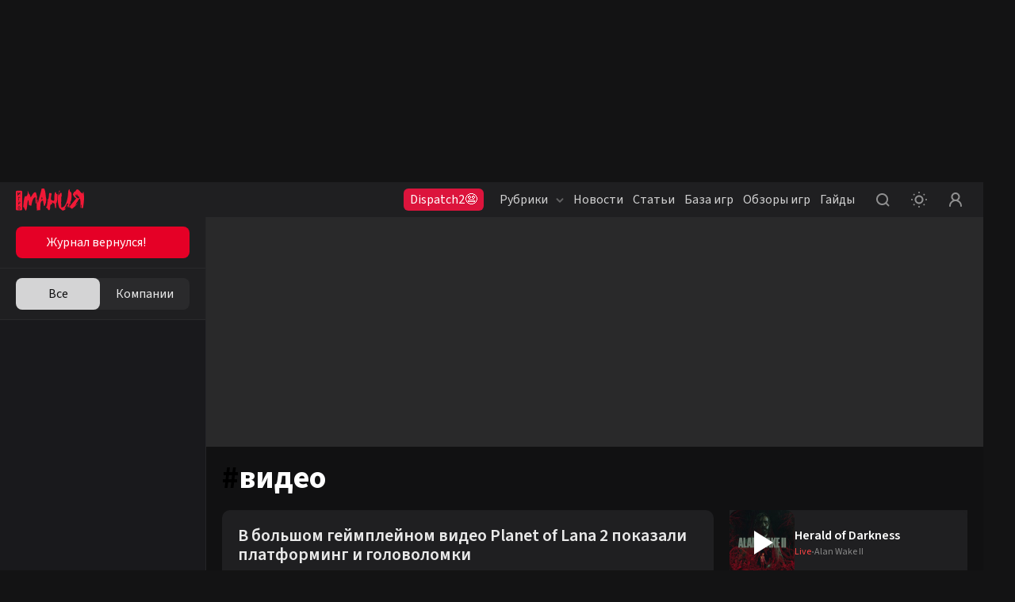

--- FILE ---
content_type: text/html; charset=utf-8
request_url: https://www.igromania.ru/tags/video/
body_size: 27358
content:
<!DOCTYPE html><html lang="ru" class="igromania is-desktop dark" data-breakpoint="1560" data-device-isPhone="false" data-device-isMobile="false" data-device-isTable="false"><head><meta charSet="utf-8"/><meta name="viewport" content="width=device-width, initial-scale=1, maximum-scale=1, user-scalable=0"/><meta name="apple-mobile-web-app-capable" content="yes"/><meta name="apple-mobile-web-app-status-bar-style" content="black-translucent"/><meta name="mobile-web-app-capable" content="yes"/><meta name="theme-color" content="#ffffff"/><meta name="apple-mobile-web-app-title" content="Igromania"/><meta http-equiv="X-UA-Compatible" content="IE=edge"/><meta name="imagetoolbar" content="no"/><meta name="msthemecompatible" content="no"/><meta name="cleartype" content="on"/><meta name="HandheldFriendly" content="True"/><meta name="format-detection" content="address=no"/><meta name="google" content="notranslate"/><meta name="robots" content="max-image-preview:large"/><script>
  try {
    const adUnits = [];
    window.YaHeaderBiddingSettings = {
      biddersMap: {
        "myTarget": "3207956",
        "betweenDigital": "3207957",
        "adriver": "3207959",
    		"buzzoola": "3207960",
    		"hybrid": "3207991",
  	  	"sape": "3207995",
        "otm": "3207992",
		    "mediasniper": "3207994",
        "adfox_roden-media": "3274805",
		    "adfox_adsmart": "3207993"
      },
      adUnits,
      timeout: 1200,
    };
  } catch (e) {
    console.warn(e.message);
  }
</script><meta name="description" content="Видео – самые последние новости, статьи, обзоры, даты, спойлеры и другая свежая информация. Все материалы по теме «Видео» на Игромании."/><meta property="og:description" content="Видео – самые последние новости, статьи, обзоры, даты, спойлеры и другая свежая информация. Все материалы по теме «Видео» на Игромании."/><meta property="og:image" content="https://www.igromania.ru/share-placeholder.png"/><meta property="og:locale" content="ru_RU"/><meta property="og:site_name" content="Igromania.ru"/><meta property="og:title" content="Видео – последние новости, свежие обзоры, даты, спойлеры"/><meta property="og:type" content="website"/><meta property="og:url" content="https://www.igromania.ru/tags/video/"/><link rel="canonical" href="https://www.igromania.ru/tags/video/"/><title>Видео – последние новости, свежие обзоры, даты, спойлеры</title><meta name="next-head-count" content="26"/><script>(function(w,d,s,l,i){w[l]=w[l]||[];w[l].push({'gtm.start':
new Date().getTime(),event:'gtm.js'});var f=d.getElementsByTagName(s)[0],
j=d.createElement(s),dl=l!='dataLayer'?'&l='+l:'';j.async=true;j.src=
'https://www.googletagmanager.com/gtm.js?id='+i+dl;f.parentNode.insertBefore(j,f);
})(window,document,'script','dataLayer','GTM-N7DXZCW');</script><noscript><style>
              .no-styles {
                visibility: visible !important;
                opacity: 1 !important;
              }
          </style></noscript><link rel="apple-touch-icon" sizes="180x180" href="/apple-touch-icon.png"/><link rel="icon" type="image/png" sizes="32x32" href="/favicon-32x32.png"/><link rel="icon" type="image/png" sizes="16x16" href="/favicon-16x16.png"/><link rel="manifest" href="/site.webmanifest"/><link rel="mask-icon" href="/safari-pinned-tab.svg"/><meta name="msapplication-TileColor" content="#da532c"/><meta name="theme-color" content="#ffffff"/><style>.content-visibility {
                content-visibility: auto;
              } .adsBanner {
                background-color: transparent;
                height: 1px;
                width: 1px;
              }</style><script>
                window.dataLayer = window.dataLayer || [];
                function gtag(){dataLayer.push(arguments);}
                gtag('js', new Date());

                gtag('config', 'G-82W00YWJKV');
              </script><script>window.yaContextCb = window.yaContextCb || []</script><link data-next-font="size-adjust" rel="preconnect" href="/" crossorigin="anonymous"/><link rel="preload" href="/_next/static/css/262f7fd1c7aa3b67.css" as="style" crossorigin="anonymous"/><link rel="stylesheet" href="/_next/static/css/262f7fd1c7aa3b67.css" crossorigin="anonymous" data-n-g=""/><link rel="preload" href="/_next/static/css/f741b794ba6e6307.css" as="style" crossorigin="anonymous"/><link rel="stylesheet" href="/_next/static/css/f741b794ba6e6307.css" crossorigin="anonymous" data-n-p=""/><link rel="preload" href="/_next/static/css/38caae2d0a247ac5.css" as="style" crossorigin="anonymous"/><link rel="stylesheet" href="/_next/static/css/38caae2d0a247ac5.css" crossorigin="anonymous" data-n-p=""/><link rel="preload" href="/_next/static/css/d508ad031a6f0519.css" as="style" crossorigin="anonymous"/><link rel="stylesheet" href="/_next/static/css/d508ad031a6f0519.css" crossorigin="anonymous"/><link rel="preload" href="/_next/static/css/76d5dee26e7b5e64.css" as="style" crossorigin="anonymous"/><link rel="stylesheet" href="/_next/static/css/76d5dee26e7b5e64.css" crossorigin="anonymous"/><link rel="preload" href="/_next/static/css/40444015b5c2cea1.css" as="style" crossorigin="anonymous"/><link rel="stylesheet" href="/_next/static/css/40444015b5c2cea1.css" crossorigin="anonymous"/><link rel="preload" href="/_next/static/css/6b504507693fc16f.css" as="style" crossorigin="anonymous"/><link rel="stylesheet" href="/_next/static/css/6b504507693fc16f.css" crossorigin="anonymous"/><link rel="preload" href="/_next/static/css/a9305c04efdbd1aa.css" as="style" crossorigin="anonymous"/><link rel="stylesheet" href="/_next/static/css/a9305c04efdbd1aa.css" crossorigin="anonymous"/><link rel="preload" href="/_next/static/css/05672b1239aaf11a.css" as="style" crossorigin="anonymous"/><link rel="stylesheet" href="/_next/static/css/05672b1239aaf11a.css" crossorigin="anonymous"/><link rel="preload" href="/_next/static/css/b5caf4a8f2d48071.css" as="style" crossorigin="anonymous"/><link rel="stylesheet" href="/_next/static/css/b5caf4a8f2d48071.css" crossorigin="anonymous"/><link rel="preload" href="/_next/static/css/f906b658d67b5988.css" as="style" crossorigin="anonymous"/><link rel="stylesheet" href="/_next/static/css/f906b658d67b5988.css" crossorigin="anonymous"/><link rel="preload" href="/_next/static/css/19e3e4fc85f14510.css" as="style" crossorigin="anonymous"/><link rel="stylesheet" href="/_next/static/css/19e3e4fc85f14510.css" crossorigin="anonymous"/><link rel="preload" href="/_next/static/css/9f8d3c9cf65aa04f.css" as="style" crossorigin="anonymous"/><link rel="stylesheet" href="/_next/static/css/9f8d3c9cf65aa04f.css" crossorigin="anonymous"/><link rel="preload" href="/_next/static/css/ab1ac2cbf3536ae2.css" as="style" crossorigin="anonymous"/><link rel="stylesheet" href="/_next/static/css/ab1ac2cbf3536ae2.css" crossorigin="anonymous"/><link rel="preload" href="/_next/static/css/9362d017ff470423.css" as="style" crossorigin="anonymous"/><link rel="stylesheet" href="/_next/static/css/9362d017ff470423.css" crossorigin="anonymous"/><link rel="preload" href="/_next/static/css/b1123297dd9ace4a.css" as="style" crossorigin="anonymous"/><link rel="stylesheet" href="/_next/static/css/b1123297dd9ace4a.css" crossorigin="anonymous"/><link rel="preload" href="/_next/static/css/be075f5c91c9c236.css" as="style" crossorigin="anonymous"/><link rel="stylesheet" href="/_next/static/css/be075f5c91c9c236.css" crossorigin="anonymous"/><link rel="preload" href="/_next/static/css/cfc588ef55669bd8.css" as="style" crossorigin="anonymous"/><link rel="stylesheet" href="/_next/static/css/cfc588ef55669bd8.css" crossorigin="anonymous"/><link rel="preload" href="/_next/static/css/f844457f8d47fcfd.css" as="style" crossorigin="anonymous"/><link rel="stylesheet" href="/_next/static/css/f844457f8d47fcfd.css" crossorigin="anonymous"/><link rel="preload" href="/_next/static/css/05346eabb39a8e32.css" as="style" crossorigin="anonymous"/><link rel="stylesheet" href="/_next/static/css/05346eabb39a8e32.css" crossorigin="anonymous"/><link rel="preload" href="/_next/static/css/add623ed2e34954b.css" as="style" crossorigin="anonymous"/><link rel="stylesheet" href="/_next/static/css/add623ed2e34954b.css" crossorigin="anonymous"/><noscript data-n-css=""></noscript><script defer="" crossorigin="anonymous" nomodule="" src="/_next/static/chunks/polyfills-78c92fac7aa8fdd8.js"></script><script defer="" src="/_next/static/chunks/8446.e2674e6e38489d61.js" crossorigin="anonymous"></script><script defer="" src="/_next/static/chunks/2756.8d4cf008ea35dc4f.js" crossorigin="anonymous"></script><script defer="" src="/_next/static/chunks/5457.fdf688a965f4ae5f.js" crossorigin="anonymous"></script><script defer="" src="/_next/static/chunks/1974.11b293ff0f023376.js" crossorigin="anonymous"></script><script defer="" src="/_next/static/chunks/1284-4d26c07ce1b74ea2.js" crossorigin="anonymous"></script><script defer="" src="/_next/static/chunks/2682-e9c479f5c1e339d9.js" crossorigin="anonymous"></script><script defer="" src="/_next/static/chunks/3564-e2d5f6ed5d57ce61.js" crossorigin="anonymous"></script><script defer="" src="/_next/static/chunks/1182-a6e9b4ca2ee15a6c.js" crossorigin="anonymous"></script><script defer="" src="/_next/static/chunks/8380.e7edf11ce51c5380.js" crossorigin="anonymous"></script><script defer="" src="/_next/static/chunks/6717.4791ed75868df8be.js" crossorigin="anonymous"></script><script defer="" src="/_next/static/chunks/7323.86d6887711d2f954.js" crossorigin="anonymous"></script><script defer="" src="/_next/static/chunks/5210.c32f59f62a467405.js" crossorigin="anonymous"></script><script defer="" src="/_next/static/chunks/9612.c6be7572eb8e691e.js" crossorigin="anonymous"></script><script defer="" src="/_next/static/chunks/278.7dfd51b5e98b1687.js" crossorigin="anonymous"></script><script defer="" src="/_next/static/chunks/3817.343fe09bb6028ecc.js" crossorigin="anonymous"></script><script defer="" src="/_next/static/chunks/2426.2c220c883a3d2f99.js" crossorigin="anonymous"></script><script src="/_next/static/chunks/webpack-a6706853fdb96348.js" defer="" crossorigin="anonymous"></script><script src="/_next/static/chunks/framework-602cb678ba5c75bb.js" defer="" crossorigin="anonymous"></script><script src="/_next/static/chunks/main-c043414e214f6392.js" defer="" crossorigin="anonymous"></script><script src="/_next/static/chunks/pages/_app-8186f7891eb2be58.js" defer="" crossorigin="anonymous"></script><script src="/_next/static/chunks/4305-9863bf963307c479.js" defer="" crossorigin="anonymous"></script><script src="/_next/static/chunks/pages/tags/%5Btag%5D-41502971176d2af0.js" defer="" crossorigin="anonymous"></script><script src="/_next/static/RGmFGf23qfTO5IL3wh_S7/_buildManifest.js" defer="" crossorigin="anonymous"></script><script src="/_next/static/RGmFGf23qfTO5IL3wh_S7/_ssgManifest.js" defer="" crossorigin="anonymous"></script><style data-styled="" data-styled-version="5.3.5"></style></head><body><noscript><iframe src="https://www.googletagmanager.com/ns.html?id=GTM-N7DXZCW" height="0" width="0" style="display:none;visibility:hidden"></iframe></noscript><noscript><div><img src="https://mc.yandex.ru/watch/168805" style="position:absolute;left:-9999px" alt=""/></div></noscript><div id="__next"><div data-device-mobile="false" data-device-breakpoint="1560" data-device-is-desktop-13="true"><div class="BrandingBanner_branding__NXpMV"><div class="ad-brending" id="knb_adFox_b_167653850109282074_p_branding"></div></div><header class="venom-header"><div class="app-container venom-header_body"><a class="SiteLogo_logo__T1sqB" href="/"><img width="86" height="28" class="" src="/_next/static/images/igromania-logo-ec8fe15a3312b8c5abb6d136285bcaca.svg" alt=""/></a><div class="AdLink_link__K60g_" style="background-color:#DC143C"><a href="/ainfo/alink/click/88/?from=button_head" target="_blank" style="color:#FFFFFF" class="">Dispatch2😨</a></div><div class="DesktopNavigation_nav__qCPAz"><ul class="DesktopNavigation_nav_list__e4ft1"><li data-index="1" class="DesktopNavigation_nav_list_item__Fh71U"><span class="DesktopNavigation_title__yW6mV">Рубрики<svg xmlns="http://www.w3.org/2000/svg" width="10" height="10" fill="none" class="DesktopNavigation_icon__VPl6q" viewBox="0 0 10 10"><path fill="currentColor" opacity="1" fill-rule="evenodd" d="M9.207 2.543c.39.39.39 1.024 0 1.414l-3.5 3.5c-.39.39-1.024.39-1.414 0l-3.5-3.5c-.39-.39-.39-1.024 0-1.414.39-.39 1.024-.39 1.414 0L5 5.336l2.793-2.793c.39-.39 1.024-.39 1.414 0z" clip-rule="evenodd"></path></svg></span><div class="DropDownWrapper_wrapper__kq0TR DesktopNavigation_nav_dropdown__RSpqu" style="top:44px;left:-30px;right:auto"><div class="DropDownWrapper_box__Ppjy_" style="background-color:#16141A"><div class="style_menu__tCBIZ"><ul><li><a class="is-active" href="/igrovyie-novosti/">Игровые новости<svg xmlns="http://www.w3.org/2000/svg" class="global-icon" style="display:inline-block;fill:currentColor;height:10px;line-height:1;vertical-align:middle;width:10px;opacity:1" viewBox="0 0 10 10" stroke="" aria-hidden="true"><path fill-rule="evenodd" d="M2.543.793c.39-.39 1.024-.39 1.414 0l3.5 3.5c.39.39.39 1.024 0 1.414l-3.5 3.5c-.39.39-1.024.39-1.414 0-.39-.39-.39-1.024 0-1.414L5.336 5 2.543 2.207c-.39-.39-.39-1.024 0-1.414z" clip-rule="evenodd"></path></svg></a></li><li><a class="" href="/zheleznyie-novosti/">Железные новости<svg xmlns="http://www.w3.org/2000/svg" class="global-icon" style="display:inline-block;fill:currentColor;height:10px;line-height:1;vertical-align:middle;width:10px;opacity:1" viewBox="0 0 10 10" stroke="" aria-hidden="true"><path fill-rule="evenodd" d="M2.543.793c.39-.39 1.024-.39 1.414 0l3.5 3.5c.39.39.39 1.024 0 1.414l-3.5 3.5c-.39.39-1.024.39-1.414 0-.39-.39-.39-1.024 0-1.414L5.336 5 2.543 2.207c-.39-.39-.39-1.024 0-1.414z" clip-rule="evenodd"></path></svg></a></li><li><a class="" href="/kibersport/">Киберспорт<svg xmlns="http://www.w3.org/2000/svg" class="global-icon" style="display:inline-block;fill:currentColor;height:10px;line-height:1;vertical-align:middle;width:10px;opacity:1" viewBox="0 0 10 10" stroke="" aria-hidden="true"><path fill-rule="evenodd" d="M2.543.793c.39-.39 1.024-.39 1.414 0l3.5 3.5c.39.39.39 1.024 0 1.414l-3.5 3.5c-.39.39-1.024.39-1.414 0-.39-.39-.39-1.024 0-1.414L5.336 5 2.543 2.207c-.39-.39-.39-1.024 0-1.414z" clip-rule="evenodd"></path></svg></a></li><li><a class="" href="/kino/">Кино и сериалы<svg xmlns="http://www.w3.org/2000/svg" class="global-icon" style="display:inline-block;fill:currentColor;height:10px;line-height:1;vertical-align:middle;width:10px;opacity:1" viewBox="0 0 10 10" stroke="" aria-hidden="true"><path fill-rule="evenodd" d="M2.543.793c.39-.39 1.024-.39 1.414 0l3.5 3.5c.39.39.39 1.024 0 1.414l-3.5 3.5c-.39.39-1.024.39-1.414 0-.39-.39-.39-1.024 0-1.414L5.336 5 2.543 2.207c-.39-.39-.39-1.024 0-1.414z" clip-rule="evenodd"></path></svg></a></li><li><a class="" href="/industriya/">Индустрия<svg xmlns="http://www.w3.org/2000/svg" class="global-icon" style="display:inline-block;fill:currentColor;height:10px;line-height:1;vertical-align:middle;width:10px;opacity:1" viewBox="0 0 10 10" stroke="" aria-hidden="true"><path fill-rule="evenodd" d="M2.543.793c.39-.39 1.024-.39 1.414 0l3.5 3.5c.39.39.39 1.024 0 1.414l-3.5 3.5c-.39.39-1.024.39-1.414 0-.39-.39-.39-1.024 0-1.414L5.336 5 2.543 2.207c-.39-.39-.39-1.024 0-1.414z" clip-rule="evenodd"></path></svg></a></li><li><a class="" href="/v-razrabotke/">Игры в разработке<svg xmlns="http://www.w3.org/2000/svg" class="global-icon" style="display:inline-block;fill:currentColor;height:10px;line-height:1;vertical-align:middle;width:10px;opacity:1" viewBox="0 0 10 10" stroke="" aria-hidden="true"><path fill-rule="evenodd" d="M2.543.793c.39-.39 1.024-.39 1.414 0l3.5 3.5c.39.39.39 1.024 0 1.414l-3.5 3.5c-.39.39-1.024.39-1.414 0-.39-.39-.39-1.024 0-1.414L5.336 5 2.543 2.207c-.39-.39-.39-1.024 0-1.414z" clip-rule="evenodd"></path></svg></a></li><li><a class="" href="/osoboe-mnenie/">Особое мнение<svg xmlns="http://www.w3.org/2000/svg" class="global-icon" style="display:inline-block;fill:currentColor;height:10px;line-height:1;vertical-align:middle;width:10px;opacity:1" viewBox="0 0 10 10" stroke="" aria-hidden="true"><path fill-rule="evenodd" d="M2.543.793c.39-.39 1.024-.39 1.414 0l3.5 3.5c.39.39.39 1.024 0 1.414l-3.5 3.5c-.39.39-1.024.39-1.414 0-.39-.39-.39-1.024 0-1.414L5.336 5 2.543 2.207c-.39-.39-.39-1.024 0-1.414z" clip-rule="evenodd"></path></svg></a></li><li><a class="" href="/spets/">Спец<svg xmlns="http://www.w3.org/2000/svg" class="global-icon" style="display:inline-block;fill:currentColor;height:10px;line-height:1;vertical-align:middle;width:10px;opacity:1" viewBox="0 0 10 10" stroke="" aria-hidden="true"><path fill-rule="evenodd" d="M2.543.793c.39-.39 1.024-.39 1.414 0l3.5 3.5c.39.39.39 1.024 0 1.414l-3.5 3.5c-.39.39-1.024.39-1.414 0-.39-.39-.39-1.024 0-1.414L5.336 5 2.543 2.207c-.39-.39-.39-1.024 0-1.414z" clip-rule="evenodd"></path></svg></a></li><li><a class="" href="/zheleznyij-tseh/">Железный цех<svg xmlns="http://www.w3.org/2000/svg" class="global-icon" style="display:inline-block;fill:currentColor;height:10px;line-height:1;vertical-align:middle;width:10px;opacity:1" viewBox="0 0 10 10" stroke="" aria-hidden="true"><path fill-rule="evenodd" d="M2.543.793c.39-.39 1.024-.39 1.414 0l3.5 3.5c.39.39.39 1.024 0 1.414l-3.5 3.5c-.39.39-1.024.39-1.414 0-.39-.39-.39-1.024 0-1.414L5.336 5 2.543 2.207c-.39-.39-.39-1.024 0-1.414z" clip-rule="evenodd"></path></svg></a></li><li><a class="" href="/novosti-kompanij/">Новости компаний<svg xmlns="http://www.w3.org/2000/svg" class="global-icon" style="display:inline-block;fill:currentColor;height:10px;line-height:1;vertical-align:middle;width:10px;opacity:1" viewBox="0 0 10 10" stroke="" aria-hidden="true"><path fill-rule="evenodd" d="M2.543.793c.39-.39 1.024-.39 1.414 0l3.5 3.5c.39.39.39 1.024 0 1.414l-3.5 3.5c-.39.39-1.024.39-1.414 0-.39-.39-.39-1.024 0-1.414L5.336 5 2.543 2.207c-.39-.39-.39-1.024 0-1.414z" clip-rule="evenodd"></path></svg></a></li><li><a class="" href="/prevyu/">Превью<svg xmlns="http://www.w3.org/2000/svg" class="global-icon" style="display:inline-block;fill:currentColor;height:10px;line-height:1;vertical-align:middle;width:10px;opacity:1" viewBox="0 0 10 10" stroke="" aria-hidden="true"><path fill-rule="evenodd" d="M2.543.793c.39-.39 1.024-.39 1.414 0l3.5 3.5c.39.39.39 1.024 0 1.414l-3.5 3.5c-.39.39-1.024.39-1.414 0-.39-.39-.39-1.024 0-1.414L5.336 5 2.543 2.207c-.39-.39-.39-1.024 0-1.414z" clip-rule="evenodd"></path></svg></a></li><li><a class="" href="/kompyuternye-kluby/">Компьютерные клубы<svg xmlns="http://www.w3.org/2000/svg" class="global-icon" style="display:inline-block;fill:currentColor;height:10px;line-height:1;vertical-align:middle;width:10px;opacity:1" viewBox="0 0 10 10" stroke="" aria-hidden="true"><path fill-rule="evenodd" d="M2.543.793c.39-.39 1.024-.39 1.414 0l3.5 3.5c.39.39.39 1.024 0 1.414l-3.5 3.5c-.39.39-1.024.39-1.414 0-.39-.39-.39-1.024 0-1.414L5.336 5 2.543 2.207c-.39-.39-.39-1.024 0-1.414z" clip-rule="evenodd"></path></svg></a></li><li><a class="" href="/luchshie-igry-i-itogi-2025/">Лучшие игры и итоги 2025<svg xmlns="http://www.w3.org/2000/svg" class="global-icon" style="display:inline-block;fill:currentColor;height:10px;line-height:1;vertical-align:middle;width:10px;opacity:1" viewBox="0 0 10 10" stroke="" aria-hidden="true"><path fill-rule="evenodd" d="M2.543.793c.39-.39 1.024-.39 1.414 0l3.5 3.5c.39.39.39 1.024 0 1.414l-3.5 3.5c-.39.39-1.024.39-1.414 0-.39-.39-.39-1.024 0-1.414L5.336 5 2.543 2.207c-.39-.39-.39-1.024 0-1.414z" clip-rule="evenodd"></path></svg></a></li></ul></div><div class="DesktopNavigation_nav_line__0RAHH"></div><div class="style_news__cL3s5"><div class="style_news_list__dMj9m"></div></div></div></div></li><li class="DesktopNavigation_nav_list_item__Fh71U"><a class="" href="/news/">Новости</a></li><li class="DesktopNavigation_nav_list_item__Fh71U"><a class="" href="/articles/">Статьи</a></li><li data-index="2" class="DesktopNavigation_nav_list_item__Fh71U"><a class="" href="/games/" rel="">База игр</a><div class="DropDownWrapper_wrapper__kq0TR DesktopNavigation_nav_dropdown__RSpqu DesktopNavigation_smallPadding__enV7t" style="top:44px;left:-170px;right:auto"><div class="DropDownWrapper_box__Ppjy_" style="background-color:#16141A"><div class="style_menu__tCBIZ"><div class="style_menu_title__wK4Q5">Платформы</div><a class="style_link__0iDHg style_dark__2gAys DesktopNavigation_isBlue__UInKD" href="/games/">Все<svg xmlns="http://www.w3.org/2000/svg" width="10" height="10" fill="none" viewBox="0 0 10 10"><path fill="currentColor" opacity="1" fill-rule="evenodd" d="M9.207 2.543c.39.39.39 1.024 0 1.414l-3.5 3.5c-.39.39-1.024.39-1.414 0l-3.5-3.5c-.39-.39-.39-1.024 0-1.414.39-.39 1.024-.39 1.414 0L5 5.336l2.793-2.793c.39-.39 1.024-.39 1.414 0z" clip-rule="evenodd"></path></svg></a></div><div class="style_menu__tCBIZ"><div class="style_menu_title__wK4Q5">Жанры</div><a class="style_link__0iDHg style_dark__2gAys DesktopNavigation_isBlue__UInKD" href="/games/">Все<svg xmlns="http://www.w3.org/2000/svg" width="10" height="10" fill="none" viewBox="0 0 10 10"><path fill="currentColor" opacity="1" fill-rule="evenodd" d="M9.207 2.543c.39.39.39 1.024 0 1.414l-3.5 3.5c-.39.39-1.024.39-1.414 0l-3.5-3.5c-.39-.39-.39-1.024 0-1.414.39-.39 1.024-.39 1.414 0L5 5.336l2.793-2.793c.39-.39 1.024-.39 1.414 0z" clip-rule="evenodd"></path></svg></a></div></div></div></li><li class="DesktopNavigation_nav_list_item__Fh71U"><a class="" href="/reviews/">Обзоры игр</a></li><li class="DesktopNavigation_nav_list_item__Fh71U"><a class="" href="/rukovodstva/">Гайды</a></li></ul></div><div class="venom-header--user"><button class="NavigationItemLink_button__PN3la baseIcon"><svg xmlns="http://www.w3.org/2000/svg" class="global-icon" style="display:inline-block;fill:currentColor;height:30px;line-height:1;vertical-align:middle;width:30px;opacity:1" viewBox="0 0 30 30" stroke="" aria-hidden="true"><path fill-rule="evenodd" d="M14.5 7C10.358 7 7 10.358 7 14.5c0 4.142 3.358 7.5 7.5 7.5 1.71 0 3.287-.573 4.55-1.537l2.743 2.744c.39.39 1.024.39 1.414 0 .39-.39.39-1.024 0-1.414l-2.744-2.744C21.427 17.787 22 16.211 22 14.5c0-4.142-3.358-7.5-7.5-7.5zM9 14.5C9 11.462 11.462 9 14.5 9s5.5 2.462 5.5 5.5-2.462 5.5-5.5 5.5S9 17.538 9 14.5z" clip-rule="evenodd"></path></svg></button><button class="NavigationItemLink_button__PN3la ThemeStatus_root__1NKh4"><svg xmlns="http://www.w3.org/2000/svg" width="20" height="20" viewBox="0 0 20 20" fill="none"><path fill-rule="evenodd" clip-rule="evenodd" d="M8.99997 1C8.99997 1.55228 9.44768 2 9.99997 2C10.5523 2 11 1.55228 11 1C11 0.447715 10.5523 0 9.99997 0C9.44768 0 8.99997 0.447715 8.99997 1ZM2.92894 4.34312C3.31946 4.73365 3.95263 4.73365 4.34315 4.34312C4.73368 3.9526 4.73368 3.31943 4.34315 2.92891C3.95263 2.53838 3.31946 2.53838 2.92894 2.92891C2.53842 3.31943 2.53842 3.9526 2.92894 4.34312ZM10 6.5C8.067 6.5 6.5 8.067 6.5 10C6.5 11.933 8.067 13.5 10 13.5C11.933 13.5 13.5 11.933 13.5 10C13.5 8.067 11.933 6.5 10 6.5ZM4.5 10C4.5 6.96243 6.96243 4.5 10 4.5C13.0376 4.5 15.5 6.96243 15.5 10C15.5 13.0376 13.0376 15.5 10 15.5C6.96243 15.5 4.5 13.0376 4.5 10ZM20 10C20 10.5523 19.5523 11 19 11C18.4477 11 18 10.5523 18 10C18 9.44771 18.4477 9 19 9C19.5523 9 20 9.44771 20 10ZM1 11C1.55228 11 2 10.5523 2 10C2 9.44771 1.55228 9 1 9C0.447715 9 0 9.44771 0 10C0 10.5523 0.447715 11 1 11ZM17.0711 17.071C16.6805 17.4616 16.0474 17.4616 15.6568 17.071C15.2663 16.6805 15.2663 16.0473 15.6568 15.6568C16.0474 15.2663 16.6805 15.2663 17.0711 15.6568C17.4616 16.0473 17.4616 16.6805 17.0711 17.071ZM9.99997 20C9.44768 20 8.99997 19.5523 8.99997 19C8.99997 18.4477 9.44768 18 9.99997 18C10.5523 18 11 18.4477 11 19C11 19.5523 10.5523 20 9.99997 20ZM2.92891 17.0711C2.53839 16.6806 2.53839 16.0474 2.92891 15.6569C3.31944 15.2664 3.9526 15.2664 4.34312 15.6569C4.73365 16.0474 4.73365 16.6806 4.34312 17.0711C3.9526 17.4616 3.31944 17.4616 2.92891 17.0711ZM15.657 2.92888C15.2665 3.3194 15.2665 3.95257 15.657 4.34309C16.0475 4.73362 16.6807 4.73362 17.0712 4.34309C17.4617 3.95257 17.4617 3.3194 17.0712 2.92888C16.6807 2.53836 16.0475 2.53835 15.657 2.92888Z" fill="currentColor" fill-opacity="1"></path></svg></button><button class="NavigationItemLink_button__PN3la baseIcon"><svg xmlns="http://www.w3.org/2000/svg" width="30" height="30" fill="none" viewBox="0 0 30 30"><path fill="currentColor" fill-opacity="1" fill-rule="evenodd" d="M18.453 15.781C19.7 14.773 20.5 13.23 20.5 11.5 20.5 8.462 18.038 6 15 6s-5.5 2.462-5.5 5.5c0 1.73.799 3.273 2.047 4.281C8.857 17.071 7 19.818 7 23c0 .552.448 1 1 1s1-.448 1-1c0-3.314 2.686-6 6-6s6 2.686 6 6c0 .552.448 1 1 1s1-.448 1-1c0-3.182-1.858-5.93-4.547-7.219zM18.5 11.5c0 1.933-1.567 3.5-3.5 3.5s-3.5-1.567-3.5-3.5S13.067 8 15 8s3.5 1.567 3.5 3.5z" clip-rule="evenodd"></path></svg></button></div></div></header><div class="app-wrapper"><div class="app-overlay"></div><div class="app-main"><aside style="opacity:0" class="knb-sidebar Sidebar_sidebar__yv_JV Sidebar_isOpen__SqpiJ isDekstop"><div class="knb-sidebar_top"><aside class="AdButtons_wrapper__BINKd"><div style="background-color:#E50026" class="AdButtons_button__IcRC2"><a href="https://store.igromania.ru/shop/magazine-25-12?utm_source=igromania&amp;utm_medium=waterfall_b&amp;from=button_waterfall" class="AdButtons_link__Mo5ei undefined" style="color:#FFFFFF">Журнал вернулся!</a></div></aside><div></div></div><div class="Sidebar_wrap__eAX66"><div class="InfiniteScrollWrap_content__7x55W"><div class="Sidebar_sidebar_list__q7JSz"></div></div><div class="style_loading__E6Ulm"><i class="style_loading_circle__0dmuV"></i></div></div></aside><main><div class="TopPageBanner_wrap__Uulci knb-banner knb-banner--inner topBannerWrap"><aside style="min-height:200px" class="AdFoxBanner_banner__T_5zF"></aside></div><div class="HeadingPage_infiniteWrap__jz8kx"><div class="InfiniteScrollWrap_content__7x55W"><div class="d-block w-auto margin-h-20px"><div class="HeadingPageTitle_isTag__hT6dh">#<h1 class="HeadingPageTitle_title__Kyu3o">видео</h1></div><div class="d-grid d-grid gap-10 margin-b-25px"><div class="ShelfCard_card__GrWrN"><a class="ShelfCard_cardLink__mSxdR" href="/news/161757/v-bolshom-gejmplejnom-video-planet-of-lana-2-pokazali-platforming-i-golovolomki/"><h3 class="ShelfCard_cardLink__mSxdR">В большом геймплейном видео Planet of Lana 2 показали платформинг и головоломки</h3></a><div class="ShelfCard_cardDescription__Tnd7y">Фантастическое приключение Planet of Lana II: Children of the Leaf получило большой геймплейный ролик. В нём показали 10 минут платформинга и решения головоломок.</div><div class="ShelfCard_cardFooter__tkRln"><div class="CardTags_tags__liuf_"><a href="/tags/igryi/"><i>#</i>игры</a><a href="/tags/video/"><i>#</i>видео</a><a href="/tags/planet-of-lana-2/"><i>#</i>Planet of Lana 2</a></div><div class="style_favorite__UBI5p knb-card--favorite ShelfCard_cardFavorite__DkTct style_isFixed__572LT"><svg xmlns="http://www.w3.org/2000/svg" width="20" height="20" viewBox="0 0 20 20" fill="currentColor" fill-opacity="1" class="baseIcon"><path fill-rule="evenodd" clip-rule="evenodd" d="M3 3C3 2.44772 3.44772 2 4 2H16C16.5523 2 17 2.44772 17 3V17C17 17.3466 16.8205 17.6684 16.5257 17.8507C16.2309 18.0329 15.8628 18.0494 15.5528 17.8944L10 15.118L4.44721 17.8944C4.13723 18.0494 3.76909 18.0329 3.47427 17.8507C3.17945 17.6684 3 17.3466 3 17V3ZM5 4V15.382L9.55279 13.1056C9.83431 12.9648 10.1657 12.9648 10.4472 13.1056L15 15.382V4H5Z"></path></svg></div></div></div><aside class="HeadingPage_most_discussed__H4Z__"><div></div><div class="AdFoxBannerFooter_footer__ae4m0 AdFoxBannerFooter_top__P1ElF"><a href="/ad/">Разместить рекламу</a></div></aside><div class="ShelfCard_card__GrWrN"><a class="ShelfCard_cardLink__mSxdR" href="/news/161747/odin-iz-sozdatelej-fallout-hochet-blagodarya-svoim-video-privlech-lyudej-v-gejmdev/"><h3 class="ShelfCard_cardLink__mSxdR">Один из создателей Fallout хочет своими видео привлечь людей в геймдев</h3></a><div class="ShelfCard_cardDescription__Tnd7y">Соавтор Fallout и создатель Arcanum: Of Steamworks and Magick Obscura — Тим Кейн открыл одну из целей своего YouTube-канала.</div><div class="ShelfCard_cardFooter__tkRln"><div class="CardTags_tags__liuf_"><a href="/tags/igryi/"><i>#</i>игры</a><a href="/tags/video/"><i>#</i>видео</a><a href="/tags/tim-kejn/"><i>#</i>Тим Кейн</a></div><div class="style_favorite__UBI5p knb-card--favorite ShelfCard_cardFavorite__DkTct style_isFixed__572LT"><svg xmlns="http://www.w3.org/2000/svg" width="20" height="20" viewBox="0 0 20 20" fill="currentColor" fill-opacity="1" class="baseIcon"><path fill-rule="evenodd" clip-rule="evenodd" d="M3 3C3 2.44772 3.44772 2 4 2H16C16.5523 2 17 2.44772 17 3V17C17 17.3466 16.8205 17.6684 16.5257 17.8507C16.2309 18.0329 15.8628 18.0494 15.5528 17.8944L10 15.118L4.44721 17.8944C4.13723 18.0494 3.76909 18.0329 3.47427 17.8507C3.17945 17.6684 3 17.3466 3 17V3ZM5 4V15.382L9.55279 13.1056C9.83431 12.9648 10.1657 12.9648 10.4472 13.1056L15 15.382V4H5Z"></path></svg></div></div></div><div class="ShelfCard_card__GrWrN"><a class="ShelfCard_cardLink__mSxdR" href="/news/161713/soniku-skoro-35-let-sega-gotovitsya-k-yubileyu-sonic-the-hedgehog-fanatyi-nadeyutsya-na-igru/"><h3 class="ShelfCard_cardLink__mSxdR">Сонику скоро 35 лет — Sega готовится к юбилею Sonic the Hedgehog, фанаты надеются на игру</h3></a><div class="ShelfCard_cardDescription__Tnd7y">В этом году культовой серии Sonic the Hedgehog о синем еже по имени Соник и его друзьях исполняется 35 лет. Первая игра вышла 23 июня 1991 года. И конечно же, Sega уже готовится к празднованию юбилея.</div><div class="ShelfCard_cardFooter__tkRln"><div class="CardTags_tags__liuf_"><a href="/tags/video/"><i>#</i>видео</a><a href="/tags/sonic-the-hedgehog/"><i>#</i>sonic-the-hedgehog</a><a href="/tags/sonik/"><i>#</i>соник</a></div><div class="style_favorite__UBI5p knb-card--favorite ShelfCard_cardFavorite__DkTct style_isFixed__572LT"><svg xmlns="http://www.w3.org/2000/svg" width="20" height="20" viewBox="0 0 20 20" fill="currentColor" fill-opacity="1" class="baseIcon"><path fill-rule="evenodd" clip-rule="evenodd" d="M3 3C3 2.44772 3.44772 2 4 2H16C16.5523 2 17 2.44772 17 3V17C17 17.3466 16.8205 17.6684 16.5257 17.8507C16.2309 18.0329 15.8628 18.0494 15.5528 17.8944L10 15.118L4.44721 17.8944C4.13723 18.0494 3.76909 18.0329 3.47427 17.8507C3.17945 17.6684 3 17.3466 3 17V3ZM5 4V15.382L9.55279 13.1056C9.83431 12.9648 10.1657 12.9648 10.4472 13.1056L15 15.382V4H5Z"></path></svg></div></div></div><div class="ShelfCard_card__GrWrN"><a class="ShelfCard_cardLink__mSxdR" href="/news/161708/sozdateli-warhammer-40000-dawn-of-war-iv-poobeschali-bolee-brutalnyie-animatsii-v-boyu/"><h3 class="ShelfCard_cardLink__mSxdR">Создатели Warhammer 40000: Dawn of War IV пообещали более брутальные анимации в бою</h3></a><div class="ShelfCard_cardDescription__Tnd7y">Издание IGN продолжает знакомить нас с особенностями Warhammer 40,000: Dawn of War 4 в серии эксклюзивных материалов.</div><div class="ShelfCard_cardFooter__tkRln"><div class="CardTags_tags__liuf_"><a href="/tags/igryi/"><i>#</i>игры</a><a href="/tags/warhammer-40000/"><i>#</i>warhammer 40000</a><a href="/tags/video/"><i>#</i>видео</a></div><div class="style_favorite__UBI5p knb-card--favorite ShelfCard_cardFavorite__DkTct style_isFixed__572LT"><svg xmlns="http://www.w3.org/2000/svg" width="20" height="20" viewBox="0 0 20 20" fill="currentColor" fill-opacity="1" class="baseIcon"><path fill-rule="evenodd" clip-rule="evenodd" d="M3 3C3 2.44772 3.44772 2 4 2H16C16.5523 2 17 2.44772 17 3V17C17 17.3466 16.8205 17.6684 16.5257 17.8507C16.2309 18.0329 15.8628 18.0494 15.5528 17.8944L10 15.118L4.44721 17.8944C4.13723 18.0494 3.76909 18.0329 3.47427 17.8507C3.17945 17.6684 3 17.3466 3 17V3ZM5 4V15.382L9.55279 13.1056C9.83431 12.9648 10.1657 12.9648 10.4472 13.1056L15 15.382V4H5Z"></path></svg></div></div></div><div class="ShelfCard_card__GrWrN"><a class="ShelfCard_cardLink__mSxdR" href="/news/161704/avtoryi-marathon-podrobno-rasskazali-pro-klassyi-personazhej-v-novom-rolike/"><h3 class="ShelfCard_cardLink__mSxdR">Авторы Marathon подробно рассказали про классы персонажей в новом ролике</h3></a><div class="ShelfCard_cardDescription__Tnd7y">Extraction-шутер Marathon обзавёлся продолжительным геймплейным роликом, посвящённым «оболочкам Бегунов» — местному аналогу классов.</div><div class="ShelfCard_cardFooter__tkRln"><div class="CardTags_tags__liuf_"><a href="/tags/igryi/"><i>#</i>игры</a><a href="/tags/marathon/"><i>#</i>marathon</a><a href="/tags/video/"><i>#</i>видео</a></div><div class="style_favorite__UBI5p knb-card--favorite ShelfCard_cardFavorite__DkTct style_isFixed__572LT"><svg xmlns="http://www.w3.org/2000/svg" width="20" height="20" viewBox="0 0 20 20" fill="currentColor" fill-opacity="1" class="baseIcon"><path fill-rule="evenodd" clip-rule="evenodd" d="M3 3C3 2.44772 3.44772 2 4 2H16C16.5523 2 17 2.44772 17 3V17C17 17.3466 16.8205 17.6684 16.5257 17.8507C16.2309 18.0329 15.8628 18.0494 15.5528 17.8944L10 15.118L4.44721 17.8944C4.13723 18.0494 3.76909 18.0329 3.47427 17.8507C3.17945 17.6684 3 17.3466 3 17V3ZM5 4V15.382L9.55279 13.1056C9.83431 12.9648 10.1657 12.9648 10.4472 13.1056L15 15.382V4H5Z"></path></svg></div></div></div><div class="ShelfCard_card__GrWrN"><a class="ShelfCard_cardLink__mSxdR" href="/news/161664/soavtor-persona-i-hudozhnik-ilya-kuvshinov-delayut-novuyu-shkolnuyu-rpg-anons-29-yanvarya/"><h3 class="ShelfCard_cardLink__mSxdR">Соавтор Persona и художник Илья Кувшинов делают новую «школьную RPG» — анонс 29 января</h3></a><div class="ShelfCard_cardDescription__Tnd7y">Студия Compile Hearts (серия Hyperdimension Neptunia) и один из создателей Persona и Shin Megami Tensei Кодзи Окада тизерят новую «школьную RPG». Полноценный анонс состоится 29 января.</div><div class="ShelfCard_cardFooter__tkRln"><div class="CardTags_tags__liuf_"><a href="/tags/igryi/"><i>#</i>игры</a><a href="/tags/video/"><i>#</i>видео</a><a href="/tags/compile-hearts/"><i>#</i>Compile Hearts</a></div><div class="style_favorite__UBI5p knb-card--favorite ShelfCard_cardFavorite__DkTct style_isFixed__572LT"><svg xmlns="http://www.w3.org/2000/svg" width="20" height="20" viewBox="0 0 20 20" fill="currentColor" fill-opacity="1" class="baseIcon"><path fill-rule="evenodd" clip-rule="evenodd" d="M3 3C3 2.44772 3.44772 2 4 2H16C16.5523 2 17 2.44772 17 3V17C17 17.3466 16.8205 17.6684 16.5257 17.8507C16.2309 18.0329 15.8628 18.0494 15.5528 17.8944L10 15.118L4.44721 17.8944C4.13723 18.0494 3.76909 18.0329 3.47427 17.8507C3.17945 17.6684 3 17.3466 3 17V3ZM5 4V15.382L9.55279 13.1056C9.83431 12.9648 10.1657 12.9648 10.4472 13.1056L15 15.382V4H5Z"></path></svg></div></div></div><div class="ShelfCard_card__GrWrN"><a class="ShelfCard_cardLink__mSxdR" href="/news/161582/v-otryivkah-vozvrascheniya-v-sajlent-hill-pokazali-perehod-v-potustoronnij-mir-i-nasekomyih/"><h3 class="ShelfCard_cardLink__mSxdR">В отрывках «Возвращения в Сайлент Хилл» показали переход в Потусторонний мир и насекомых</h3></a><div class="ShelfCard_cardDescription__Tnd7y">Фанатов Silent Hill порадовали свежими отрывками хоррора «Возвращение в Сайлент Хилл». Они демонстрируют две сцены.</div><div class="ShelfCard_cardFooter__tkRln"><div class="CardTags_tags__liuf_"><a href="/tags/vozvraschenie-v-sajlent-hill/"><i>#</i>Возвращение в Сайлент Хилл</a><a href="/tags/return-to-silent-hill/"><i>#</i>Return to Silent Hill</a><a href="/tags/video/"><i>#</i>видео</a></div><div class="style_favorite__UBI5p knb-card--favorite ShelfCard_cardFavorite__DkTct style_isFixed__572LT"><svg xmlns="http://www.w3.org/2000/svg" width="20" height="20" viewBox="0 0 20 20" fill="currentColor" fill-opacity="1" class="baseIcon"><path fill-rule="evenodd" clip-rule="evenodd" d="M3 3C3 2.44772 3.44772 2 4 2H16C16.5523 2 17 2.44772 17 3V17C17 17.3466 16.8205 17.6684 16.5257 17.8507C16.2309 18.0329 15.8628 18.0494 15.5528 17.8944L10 15.118L4.44721 17.8944C4.13723 18.0494 3.76909 18.0329 3.47427 17.8507C3.17945 17.6684 3 17.3466 3 17V3ZM5 4V15.382L9.55279 13.1056C9.83431 12.9648 10.1657 12.9648 10.4472 13.1056L15 15.382V4H5Z"></path></svg></div></div></div><div class="ShelfCard_card__GrWrN"><a class="ShelfCard_cardLink__mSxdR" href="/news/161579/hytale-poluchil-novyij-gejmplejnyij-rolik-i-video-so-sravneniem-grafiki/"><h3 class="ShelfCard_cardLink__mSxdR">Hytale получила ролик со сравнением графики на разных настройках</h3></a><div class="ShelfCard_cardDescription__Tnd7y">После выхода Hytale в раннем доступе специалисты взялись за разбор игры, и канал ElAnalistaDeBits подготовил детальное сравнение графики в разных режимах.</div><div class="ShelfCard_cardFooter__tkRln"><div class="CardTags_tags__liuf_"><a href="/tags/hytale/"><i>#</i>Hytale</a><a href="/tags/igryi/"><i>#</i>игры</a><a href="/tags/sravnenie-grafiki/"><i>#</i>сравнение графики</a></div><div class="style_favorite__UBI5p knb-card--favorite ShelfCard_cardFavorite__DkTct style_isFixed__572LT"><svg xmlns="http://www.w3.org/2000/svg" width="20" height="20" viewBox="0 0 20 20" fill="currentColor" fill-opacity="1" class="baseIcon"><path fill-rule="evenodd" clip-rule="evenodd" d="M3 3C3 2.44772 3.44772 2 4 2H16C16.5523 2 17 2.44772 17 3V17C17 17.3466 16.8205 17.6684 16.5257 17.8507C16.2309 18.0329 15.8628 18.0494 15.5528 17.8944L10 15.118L4.44721 17.8944C4.13723 18.0494 3.76909 18.0329 3.47427 17.8507C3.17945 17.6684 3 17.3466 3 17V3ZM5 4V15.382L9.55279 13.1056C9.83431 12.9648 10.1657 12.9648 10.4472 13.1056L15 15.382V4H5Z"></path></svg></div></div></div></div></div><div class="d-block w-auto margin-h-20px"><div class="d-grid d-grid gap-10 margin-b-25px"><div class="ShelfCard_card__GrWrN"><a class="ShelfCard_cardLink__mSxdR" href="/news/161572/fanatam-dead-space-pokazali-zakulise-russkoj-ozvuchki-remejka-studii-mechanics-voiceover/"><h3 class="ShelfCard_cardLink__mSxdR">Фанатам Dead Space показали закулисье русской озвучки ремейка студии Mechanics VoiceOver</h3></a><div class="ShelfCard_cardDescription__Tnd7y">Mechanics VoiceOver поделилась первым закулисным роликом с записей озвучки для Dead Space (2023). Бэкстейдж, конечно, «немного запоздалый, но всегда уместный», с чем мы полностью согласны.</div><div class="ShelfCard_cardFooter__tkRln"><div class="CardTags_tags__liuf_"><a href="/tags/mechanics-voiceover/"><i>#</i>Mechanics VoiceOver</a><a href="/tags/video/"><i>#</i>видео</a><a href="/tags/dead-space/"><i>#</i>dead space</a></div><div class="style_favorite__UBI5p knb-card--favorite ShelfCard_cardFavorite__DkTct style_isFixed__572LT"><svg xmlns="http://www.w3.org/2000/svg" width="20" height="20" viewBox="0 0 20 20" fill="currentColor" fill-opacity="1" class="baseIcon"><path fill-rule="evenodd" clip-rule="evenodd" d="M3 3C3 2.44772 3.44772 2 4 2H16C16.5523 2 17 2.44772 17 3V17C17 17.3466 16.8205 17.6684 16.5257 17.8507C16.2309 18.0329 15.8628 18.0494 15.5528 17.8944L10 15.118L4.44721 17.8944C4.13723 18.0494 3.76909 18.0329 3.47427 17.8507C3.17945 17.6684 3 17.3466 3 17V3ZM5 4V15.382L9.55279 13.1056C9.83431 12.9648 10.1657 12.9648 10.4472 13.1056L15 15.382V4H5Z"></path></svg></div></div></div><div class="SideStickyWrapper_knbSideStickyWrapper__NwTdN SideStickyWrapper_wrapper__weFlz HeadingPage_most_discussed__H4Z__" style="top:60px"><div></div><div class="AdFoxBannerFooter_footer__ae4m0 AdFoxBannerFooter_top__P1ElF"><a href="/ad/">Разместить рекламу</a></div></div><div class="ShelfCard_card__GrWrN"><a class="ShelfCard_cardLink__mSxdR" href="/news/161566/ea-perenesla-2-sezon-battlefield-6-na-17-fevralya-i-zaplanirovala-obnovlenie-ne-20-yanvarya/"><h3 class="ShelfCard_cardLink__mSxdR">EA перенесла 2 сезон Battlefield 6 на 17 февраля и запланировала обновление на 20 января</h3></a><div class="ShelfCard_cardDescription__Tnd7y">Electronic Arts официально перенесла 2-й сезон Battlefield 6 и REDSEC на следующий месяц. Он должен был стартовать 20 января, но теперь фанатам придётся ждать до 17 февраля.</div><div class="ShelfCard_cardFooter__tkRln"><div class="CardTags_tags__liuf_"><a href="/tags/igryi/"><i>#</i>игры</a><a href="/tags/battlefield-6/"><i>#</i>battlefield 6</a><a href="/tags/video/"><i>#</i>видео</a></div><div class="style_favorite__UBI5p knb-card--favorite ShelfCard_cardFavorite__DkTct style_isFixed__572LT"><svg xmlns="http://www.w3.org/2000/svg" width="20" height="20" viewBox="0 0 20 20" fill="currentColor" fill-opacity="1" class="baseIcon"><path fill-rule="evenodd" clip-rule="evenodd" d="M3 3C3 2.44772 3.44772 2 4 2H16C16.5523 2 17 2.44772 17 3V17C17 17.3466 16.8205 17.6684 16.5257 17.8507C16.2309 18.0329 15.8628 18.0494 15.5528 17.8944L10 15.118L4.44721 17.8944C4.13723 18.0494 3.76909 18.0329 3.47427 17.8507C3.17945 17.6684 3 17.3466 3 17V3ZM5 4V15.382L9.55279 13.1056C9.83431 12.9648 10.1657 12.9648 10.4472 13.1056L15 15.382V4H5Z"></path></svg></div></div></div><div class="ShelfCard_card__GrWrN"><a class="ShelfCard_cardLink__mSxdR" href="/news/161562/avtoryi-warhammer-40000-dawn-of-war-iv-rasskazali-o-podhode-k-sozdaniyu-igryi/"><h3 class="ShelfCard_cardLink__mSxdR">Авторы Warhammer 40000: Dawn of War IV рассказали о подходе к созданию игры</h3></a><div class="ShelfCard_cardDescription__Tnd7y">Как известно, Warhammer 40,000: Dawn of War 4 создаётся не ответственной за прошлые части Relic Entertainment, а King Art Games.</div><div class="ShelfCard_cardFooter__tkRln"><div class="CardTags_tags__liuf_"><a href="/tags/igryi/"><i>#</i>игры</a><a href="/tags/warhammer-40000/"><i>#</i>warhammer 40000</a><a href="/tags/video/"><i>#</i>видео</a></div><div class="style_favorite__UBI5p knb-card--favorite ShelfCard_cardFavorite__DkTct style_isFixed__572LT"><svg xmlns="http://www.w3.org/2000/svg" width="20" height="20" viewBox="0 0 20 20" fill="currentColor" fill-opacity="1" class="baseIcon"><path fill-rule="evenodd" clip-rule="evenodd" d="M3 3C3 2.44772 3.44772 2 4 2H16C16.5523 2 17 2.44772 17 3V17C17 17.3466 16.8205 17.6684 16.5257 17.8507C16.2309 18.0329 15.8628 18.0494 15.5528 17.8944L10 15.118L4.44721 17.8944C4.13723 18.0494 3.76909 18.0329 3.47427 17.8507C3.17945 17.6684 3 17.3466 3 17V3ZM5 4V15.382L9.55279 13.1056C9.83431 12.9648 10.1657 12.9648 10.4472 13.1056L15 15.382V4H5Z"></path></svg></div></div></div><div class="ShelfCard_card__GrWrN"><a class="ShelfCard_cardLink__mSxdR" href="/news/161495/novaya-prezentatsiya-capcom-s-novostyami-o-resident-evil-requiem-projdyot-na-etoj-nedele/"><h3 class="ShelfCard_cardLink__mSxdR">Новая презентация Capcom с новостями о Resident Evil Requiem пройдёт на этой неделе</h3></a><div class="ShelfCard_cardDescription__Tnd7y">Компания Capcom проведёт новую презентацию Resident Evil Showcase на этой неделе — 15 января (16 января в 01:00 МСК). Анонс сопроводили небольшим тизером, который можно посмотреть ниже.</div><div class="ShelfCard_cardFooter__tkRln"><div class="CardTags_tags__liuf_"><a href="/tags/igryi/"><i>#</i>игры</a><a href="/tags/resident-evil-showcase/"><i>#</i>Resident Evil Showcase</a><a href="/tags/resident-evil/"><i>#</i>resident-evil</a></div><div class="style_favorite__UBI5p knb-card--favorite ShelfCard_cardFavorite__DkTct style_isFixed__572LT"><svg xmlns="http://www.w3.org/2000/svg" width="20" height="20" viewBox="0 0 20 20" fill="currentColor" fill-opacity="1" class="baseIcon"><path fill-rule="evenodd" clip-rule="evenodd" d="M3 3C3 2.44772 3.44772 2 4 2H16C16.5523 2 17 2.44772 17 3V17C17 17.3466 16.8205 17.6684 16.5257 17.8507C16.2309 18.0329 15.8628 18.0494 15.5528 17.8944L10 15.118L4.44721 17.8944C4.13723 18.0494 3.76909 18.0329 3.47427 17.8507C3.17945 17.6684 3 17.3466 3 17V3ZM5 4V15.382L9.55279 13.1056C9.83431 12.9648 10.1657 12.9648 10.4472 13.1056L15 15.382V4H5Z"></path></svg></div></div></div><div class="ShelfCard_card__GrWrN"><a class="ShelfCard_cardLink__mSxdR" href="/news/161446/avtor-znamenitogo-graficheskogo-moda-dlya-vedmaka-3-pokazal-uluchsheniya-odezhdyi-i-tkanej/"><h3 class="ShelfCard_cardLink__mSxdR">Автор знаменитого графического мода для «Ведьмака 3» показал улучшения одежды и тканей</h3></a><div class="ShelfCard_cardDescription__Tnd7y">Моддер Halk Hogan показал свежий ролик с модификацией HD Reworked Project NextGen Edition 2026 для ролевой игры «Ведьмак 3: Дикая Охота».</div><div class="ShelfCard_cardFooter__tkRln"><div class="CardTags_tags__liuf_"><a href="/tags/igryi/"><i>#</i>игры</a><a href="/tags/vedmak-3-dikaya-ohota/"><i>#</i>Ведьмак 3: Дикая Охота</a><a href="/tags/video/"><i>#</i>видео</a></div><div class="style_favorite__UBI5p knb-card--favorite ShelfCard_cardFavorite__DkTct style_isFixed__572LT"><svg xmlns="http://www.w3.org/2000/svg" width="20" height="20" viewBox="0 0 20 20" fill="currentColor" fill-opacity="1" class="baseIcon"><path fill-rule="evenodd" clip-rule="evenodd" d="M3 3C3 2.44772 3.44772 2 4 2H16C16.5523 2 17 2.44772 17 3V17C17 17.3466 16.8205 17.6684 16.5257 17.8507C16.2309 18.0329 15.8628 18.0494 15.5528 17.8944L10 15.118L4.44721 17.8944C4.13723 18.0494 3.76909 18.0329 3.47427 17.8507C3.17945 17.6684 3 17.3466 3 17V3ZM5 4V15.382L9.55279 13.1056C9.83431 12.9648 10.1657 12.9648 10.4472 13.1056L15 15.382V4H5Z"></path></svg></div></div></div><div class="ShelfCard_card__GrWrN"><a class="ShelfCard_cardLink__mSxdR" href="/news/161414/gejmplejnyij-rolik-ekshena-wuthering-waves-posvyatili-sposobnostyam-morni/"><h3 class="ShelfCard_cardLink__mSxdR">Геймплейный ролик экшена Wuthering Waves посвятили способностям Морни</h3></a><div class="ShelfCard_cardFooter__tkRln"><div class="CardTags_tags__liuf_"><a href="/tags/igryi/"><i>#</i>игры</a><a href="/tags/video/"><i>#</i>видео</a><a href="/tags/wuthering-waves/"><i>#</i>Wuthering Waves</a></div><div class="style_favorite__UBI5p knb-card--favorite ShelfCard_cardFavorite__DkTct style_isFixed__572LT"><svg xmlns="http://www.w3.org/2000/svg" width="20" height="20" viewBox="0 0 20 20" fill="currentColor" fill-opacity="1" class="baseIcon"><path fill-rule="evenodd" clip-rule="evenodd" d="M3 3C3 2.44772 3.44772 2 4 2H16C16.5523 2 17 2.44772 17 3V17C17 17.3466 16.8205 17.6684 16.5257 17.8507C16.2309 18.0329 15.8628 18.0494 15.5528 17.8944L10 15.118L4.44721 17.8944C4.13723 18.0494 3.76909 18.0329 3.47427 17.8507C3.17945 17.6684 3 17.3466 3 17V3ZM5 4V15.382L9.55279 13.1056C9.83431 12.9648 10.1657 12.9648 10.4472 13.1056L15 15.382V4H5Z"></path></svg></div></div></div><div class="ShelfCard_card__GrWrN"><a class="ShelfCard_cardLink__mSxdR" href="/news/161402/avtoryi-warhammer-40000-dark-heresy-raskryili-bolshe-detalej-ob-igre-v-svezhem-intervyu/"><h3 class="ShelfCard_cardLink__mSxdR">Авторы Warhammer 40,000: Dark Heresy раскрыли больше деталей об игре в свежем интервью</h3></a><div class="ShelfCard_cardDescription__Tnd7y">Owlcat Games приняла участие в шоукейсе New Game+, где раскрыла больше подробностей о Warhammer 40,000: Dark Heresy.</div><div class="ShelfCard_cardFooter__tkRln"><div class="CardTags_tags__liuf_"><a href="/tags/warhammer-40000-dark-heresy/"><i>#</i>Warhammer 40000: Dark Heresy</a><a href="/tags/igryi/"><i>#</i>игры</a><a href="/tags/video/"><i>#</i>видео</a></div><div class="style_favorite__UBI5p knb-card--favorite ShelfCard_cardFavorite__DkTct style_isFixed__572LT"><svg xmlns="http://www.w3.org/2000/svg" width="20" height="20" viewBox="0 0 20 20" fill="currentColor" fill-opacity="1" class="baseIcon"><path fill-rule="evenodd" clip-rule="evenodd" d="M3 3C3 2.44772 3.44772 2 4 2H16C16.5523 2 17 2.44772 17 3V17C17 17.3466 16.8205 17.6684 16.5257 17.8507C16.2309 18.0329 15.8628 18.0494 15.5528 17.8944L10 15.118L4.44721 17.8944C4.13723 18.0494 3.76909 18.0329 3.47427 17.8507C3.17945 17.6684 3 17.3466 3 17V3ZM5 4V15.382L9.55279 13.1056C9.83431 12.9648 10.1657 12.9648 10.4472 13.1056L15 15.382V4H5Z"></path></svg></div></div></div><div class="ShelfCard_card__GrWrN"><a class="ShelfCard_cardLink__mSxdR" href="/news/161396/avowed-avtorov-fallout-new-vegas-i-the-outer-worlds-vyijdet-na-ps5-uzhe-17-fevralya/"><h3 class="ShelfCard_cardLink__mSxdR">Avowed авторов Fallout: New Vegas и The Outer Worlds выйдет на PS5 уже 17 февраля</h3></a><div class="ShelfCard_cardDescription__Tnd7y">Xbox Game Studios и Obsidian Entertainment выпустят фэнтезийную ролевую игру Avowed на PlayStation 5 в следующем месяце, 17 февраля. Предзаказы уже открыты.</div><div class="ShelfCard_cardFooter__tkRln"><div class="CardTags_tags__liuf_"><a href="/tags/igryi/"><i>#</i>игры</a><a href="/tags/avowed/"><i>#</i>Avowed</a><a href="/tags/video/"><i>#</i>видео</a></div><div class="style_favorite__UBI5p knb-card--favorite ShelfCard_cardFavorite__DkTct style_isFixed__572LT"><svg xmlns="http://www.w3.org/2000/svg" width="20" height="20" viewBox="0 0 20 20" fill="currentColor" fill-opacity="1" class="baseIcon"><path fill-rule="evenodd" clip-rule="evenodd" d="M3 3C3 2.44772 3.44772 2 4 2H16C16.5523 2 17 2.44772 17 3V17C17 17.3466 16.8205 17.6684 16.5257 17.8507C16.2309 18.0329 15.8628 18.0494 15.5528 17.8944L10 15.118L4.44721 17.8944C4.13723 18.0494 3.76909 18.0329 3.47427 17.8507C3.17945 17.6684 3 17.3466 3 17V3ZM5 4V15.382L9.55279 13.1056C9.83431 12.9648 10.1657 12.9648 10.4472 13.1056L15 15.382V4H5Z"></path></svg></div></div></div><div class="ShelfCard_card__GrWrN"><a class="ShelfCard_cardLink__mSxdR" href="/news/161335/fanat-resident-evil-4-pokazal-ostatki-vyirezannogo-prologa-s-eshli-iz-remejka/"><h3 class="ShelfCard_cardLink__mSxdR">Фанат Resident Evil 4 показал остатки вырезанного пролога с Эшли из ремейка</h3></a><div class="ShelfCard_cardDescription__Tnd7y">Фанат Resident Evil 4 (2023) показал остатки вырезанного «пролога» ремейка культового хоррора.</div><div class="ShelfCard_cardFooter__tkRln"><div class="CardTags_tags__liuf_"><a href="/tags/igryi/"><i>#</i>игры</a><a href="/tags/resident-evil-4/"><i>#</i>resident evil 4</a><a href="/tags/video/"><i>#</i>видео</a></div><div class="style_favorite__UBI5p knb-card--favorite ShelfCard_cardFavorite__DkTct style_isFixed__572LT"><svg xmlns="http://www.w3.org/2000/svg" width="20" height="20" viewBox="0 0 20 20" fill="currentColor" fill-opacity="1" class="baseIcon"><path fill-rule="evenodd" clip-rule="evenodd" d="M3 3C3 2.44772 3.44772 2 4 2H16C16.5523 2 17 2.44772 17 3V17C17 17.3466 16.8205 17.6684 16.5257 17.8507C16.2309 18.0329 15.8628 18.0494 15.5528 17.8944L10 15.118L4.44721 17.8944C4.13723 18.0494 3.76909 18.0329 3.47427 17.8507C3.17945 17.6684 3 17.3466 3 17V3ZM5 4V15.382L9.55279 13.1056C9.83431 12.9648 10.1657 12.9648 10.4472 13.1056L15 15.382V4H5Z"></path></svg></div></div></div><div class="ShelfCard_card__GrWrN"><a class="ShelfCard_cardLink__mSxdR" href="/news/161334/avtoryi-code-vein-2-pokazali-trejler-s-raznoobraznyimi-gotovyimi-personazhami/"><h3 class="ShelfCard_cardLink__mSxdR">Авторы Code Vein 2 показали трейлер с разнообразными готовыми персонажами</h3></a><div class="ShelfCard_cardDescription__Tnd7y">Создатели Code Vein 2 поделились свежим роликом. Одна из ключевых особенностей игры заключается в возможности создать собственного героя.</div><div class="ShelfCard_cardFooter__tkRln"><div class="CardTags_tags__liuf_"><a href="/tags/igryi/"><i>#</i>игры</a><a href="/tags/code-vein-2/"><i>#</i>Code Vein 2</a><a href="/tags/video/"><i>#</i>видео</a></div><div class="style_favorite__UBI5p knb-card--favorite ShelfCard_cardFavorite__DkTct style_isFixed__572LT"><svg xmlns="http://www.w3.org/2000/svg" width="20" height="20" viewBox="0 0 20 20" fill="currentColor" fill-opacity="1" class="baseIcon"><path fill-rule="evenodd" clip-rule="evenodd" d="M3 3C3 2.44772 3.44772 2 4 2H16C16.5523 2 17 2.44772 17 3V17C17 17.3466 16.8205 17.6684 16.5257 17.8507C16.2309 18.0329 15.8628 18.0494 15.5528 17.8944L10 15.118L4.44721 17.8944C4.13723 18.0494 3.76909 18.0329 3.47427 17.8507C3.17945 17.6684 3 17.3466 3 17V3ZM5 4V15.382L9.55279 13.1056C9.83431 12.9648 10.1657 12.9648 10.4472 13.1056L15 15.382V4H5Z"></path></svg></div></div></div></div></div></div><a href="/tags/video/?page=2"></a><div class="style_loading__E6Ulm"><i class="style_loading_circle__0dmuV"></i></div></div></main><div class="knb-footer content-visibility"><div class="knb-footer_top"><div class="knb-footer-links FeedBackLinks_item__5UP08"><div class="FeedBackLinks_title___jbZC">Соцсети</div><div class="FeedBackLinks_links__xA_6g"><div><a href="https://vk.com/igromania" target="_blank">VK igromania</a></div><div><a href="https://vk.com/igroman" target="_blank">VK igroman</a></div><div><a href="https://vk.com/igromania_kino" target="_blank">VK igromania_kino</a></div><div><a href="https://www.youtube.com/user/IgromaniaVideo" target="_blank">Youtube igromaniaVideo</a></div><div><a href="https://www.youtube.com/user/IgromaniaKino" target="_blank">Youtube igromaniaKino</a></div><div class="Footer_desktopHide___EzQV"><a href="https://twitter.com/igromania" target="_blank">Twitter</a></div><div class="Footer_desktopHide___EzQV"><a href="https://t.me/igromania" target="_blank">Telegram</a></div></div></div><div class="knb-footer-links Footer_middle__IpLyq FeedBackLinks_item__5UP08"><div class="FeedBackLinks_title___jbZC" style="opacity:0">Информация</div><div class="FeedBackLinks_links__xA_6g"><div><a href="https://twitter.com/igromania" target="_blank">Twitter</a></div><div><a href="https://t.me/igromania" target="_blank">Telegram</a></div></div></div><div class="knb-footer-links Footer_last__R7tTW FeedBackLinks_item__5UP08"><div class="FeedBackLinks_title___jbZC">Контакты</div><div class="FeedBackLinks_links__xA_6g"><div><span>Реклама:</span><a href="mailto:reklama@igromania.ru">reklama@igromania.ru</a></div><div><span>Редакция:</span><a href="mailto:editorsite@igromania.ru">editorsite@igromania.ru</a></div><div><span>Телефон:</span><a href="tel:+79251474254">+7 (925) 147-42-54</a></div></div></div><aside class="SubscribeForm_subscribe__KARcG Footer_footer_form__XESaf"><div class="SubscribeForm_subscribe_title__dXSFn">Получай первым свежие новости и рассылки</div><form class="SubscribeForm_form__ts_RC"><div class="knb-input-field FormInput_field__gwB9r FormInput_dark__q6x2V FormInput_isSubmit__X7CSV FormInput_noMarginTop__stxiY SubscribeForm_subscribe_input__gIaUY"><label><input type="email" name="email" placeholder="Твоя почта" value=""/><span class="FormInput_field_placeholder__UFUue FormInput_field_placeholder--hide__a3zJn">Твоя почта</span></label><button class="FormInput_field_submit__l9Rm0"><svg xmlns="http://www.w3.org/2000/svg" width="20" height="20" fill="none" viewBox="0 0 20 20"><path fill="currentColor" fill-opacity="1" d="M13.207 4.793c-.39-.39-1.024-.39-1.414 0-.39.39-.39 1.024 0 1.414L14.586 9H4c-.552 0-1 .448-1 1s.448 1 1 1h10.586l-2.793 2.793c-.39.39-.39 1.024 0 1.414.39.39 1.024.39 1.414 0l4.5-4.5c.39-.39.39-1.024 0-1.414l-4.5-4.5z"></path></svg></button></div></form></aside></div><div class="knb-footer_middle"><div class="knb-footer_text"><p>Сетевое издание Игромания</p><p>Свидетельство о регистрации СМИ: Эл № ЭЛ № ФС77-83780 от 19 августа 2022 г. Выдано Федеральной службой по надзору в сфере связи, информационных технологий и массовых коммуникаций</p><p>Главный редактор: Волков В.В.</p>Учредитель ООО «ТМ-Медиа»</div><div class="knb-footer_text"><p>При использовании материалов активная ссылка на<!-- --> <a class="" href="/">igromania.ru</a> <!-- -->обязательна</p><p>На информационном ресурсе применяются<!-- --> <a class="" href="/recommendations/">рекомендательные технологии</a>, сайт использует IP адреса, cookie, данные геолокации Пользователей сайта, сервис Яндекс.Метрика и Google Tag Manager, условия использования содержатся в<!-- --> <a class="" href="/privacy/">Политике конфиденциальности</a> <!-- -->и<!-- --> <a class="" href="/agreement/">Пользовательском соглашении</a>.</p>Полное или частичное воспроизведение материалов сайта и журнала допускается только с согласия редакции. Мнение авторов и посетителей сайта может не совпадать с мнением редакции.</div></div><div class="Copyright_copyright__pditE knb-footer-copyright"><span class="Copyright_copyright_year__jo_Vh">© 2003—<!-- -->2025<!-- --> ТМ-Медиа</span><div class="Copyright_social__HD90D"><a class="Copyright_user_agreement__O_Y17" href="/ad/">Реклама на Игромании</a></div><div class="Copyright_age__RHfvg dark"><div class="AgeLabel_label__MD9TA">18+</div></div></div></div></div></div><div class="knb-tooltip"></div><div></div><div></div><div class="Toastify"></div></div></div><script id="__NEXT_DATA__" type="application/json" crossorigin="anonymous">{"props":{"pageProps":{},"initialStoreState":{"globalStore":{"isServer":true,"device":{"isMobile":false,"isPhone":false,"isTable":false,"userAgent":"Mozilla/5.0 (Macintosh; Intel Mac OS X 10_15_7) AppleWebKit/537.36 (KHTML, like Gecko) Chrome/131.0.0.0 Safari/537.36; ClaudeBot/1.0; +claudebot@anthropic.com)"},"serverTime":"2026","serverDate":"2026-01-16T18:40:25.027Z","newsFeedIsShowing":{"value":false,"elementId":null},"isSearch":{"value":false,"elementId":null},"mobileNavigationIsOpened":{"value":false,"elementId":null},"profileSidebarIsOpened":{"value":false,"elementId":null},"notificationsSidebarIsOpened":{"value":false,"elementId":null},"currentBreakpoint":1560,"waterfall":{"fetching":{"value":false,"elementId":null},"newMaterialsCounter":0,"fixed":{},"materials":[],"offset":0,"isNext":{"value":true,"elementId":null},"announcements":[],"activeTabKey":"all"},"hideNavigation":false,"sendEmailFetching":{"value":false,"elementId":null},"verticals":{"items":{"5":{"id":5,"metadata":null,"name":"Гайды","slug":"rukovodstva","news":[],"public":false,"order":120},"6":{"id":6,"metadata":null,"name":"Коды, секреты и \"Вскрытие\"","slug":"kodyi-sekretyi-i-vskryitie","news":[],"public":false,"order":42},"7":{"id":7,"metadata":null,"name":"Игры в разработке","slug":"v-razrabotke","news":[],"public":true,"order":6},"8":{"id":8,"metadata":null,"name":"Рецензии","slug":"retsenzii","news":[],"public":false,"order":119},"9":{"id":9,"metadata":null,"name":"Киберспорт","slug":"kibersport","news":[],"public":true,"order":3},"10":{"id":10,"metadata":null,"name":"Железный цех","slug":"zheleznyij-tseh","news":[],"public":true,"order":27},"11":{"id":11,"metadata":null,"name":"Полезный софт","slug":"poleznyij-soft","news":[],"public":false,"order":99},"12":{"id":12,"metadata":null,"name":"Материалы вне рубрик","slug":"materialyi-vne-rubrik","news":[],"public":false,"order":75},"13":{"id":13,"metadata":null,"name":"Часто задаваемые вопросы","slug":"chasto-zadavaemyie-voprosyi","news":[],"public":false,"order":141},"14":{"id":14,"metadata":null,"name":"Новостной меридиан","slug":"novostnoj-meridian","news":[],"public":false,"order":91},"15":{"id":15,"metadata":null,"name":"DVD-мания","slug":"dvd-maniya","news":[],"public":false,"order":10},"16":{"id":16,"metadata":null,"name":"Видеоприложение","slug":"videoprilozhenie","news":[],"public":false,"order":18},"17":{"id":17,"metadata":null,"name":"Из первых рук","slug":"iz-pervyih-ruk","news":[],"public":false,"order":35},"18":{"id":18,"metadata":null,"name":"Краткий иллюстрированный путеводитель по будущему","slug":"kratkij-illyustrirovannyij-putevoditel-po-budusche","news":[],"public":false,"order":46},"20":{"id":20,"metadata":null,"name":"Прямая речь","slug":"pryamaya-rech","news":[],"public":false,"order":110},"21":{"id":21,"metadata":null,"name":"Центр внимания","slug":"tsentr-vnimaniya","news":[],"public":false,"order":139},"22":{"id":22,"metadata":null,"name":"Вердикт","slug":"verdikt","news":[],"public":false,"order":17},"23":{"id":23,"metadata":null,"name":"Минирецензии","slug":"miniretsenzii","news":[],"public":false,"order":79},"24":{"id":24,"metadata":null,"name":"Отечественные локализации","slug":"otechestvennyie-lokalizatsii","news":[],"public":false,"order":94},"25":{"id":25,"metadata":null,"name":"Горячая линия: игры","slug":"goryachaya-liniya-igryi","news":[],"public":false,"order":24},"28":{"id":28,"metadata":null,"name":"Антикварная лавка","slug":"antikvarnaya-lavka","news":[],"public":false,"order":15},"29":{"id":29,"metadata":null,"name":"Горячая линия","slug":"goryachaya-liniya","news":[],"public":false,"order":23},"30":{"id":30,"metadata":null,"name":"Новинки","slug":"novinki","news":[],"public":false,"order":90},"31":{"id":31,"metadata":null,"name":"Итоги года","slug":"itogi-goda","news":[],"public":false,"order":37},"32":{"id":32,"metadata":null,"name":"Компьютер в сборке","slug":"kompyuter-v-sborke","news":[],"public":false,"order":44},"33":{"id":33,"metadata":null,"name":"Новая линейка","slug":"novaya-linejka","news":[],"public":false,"order":89},"34":{"id":34,"metadata":null,"name":"Разгон","slug":"razgon","news":[],"public":false,"order":112},"35":{"id":35,"metadata":null,"name":"Разумный компьютер за разумные деньги","slug":"razumnyij-kompyuter-za-razumnyie-dengi","news":[],"public":false,"order":115},"36":{"id":36,"metadata":null,"name":"Сделай сам","slug":"sdelaj-sam","news":[],"public":false,"order":123},"37":{"id":37,"metadata":null,"name":"События","slug":"sobyitiya","news":[],"public":false,"order":124},"38":{"id":38,"metadata":null,"name":"Теория","slug":"teoriya","news":[],"public":false,"order":129},"39":{"id":39,"metadata":null,"name":"Тест","slug":"test","news":[],"public":false,"order":131},"40":{"id":40,"metadata":null,"name":"Цифровая жизнь","slug":"tsifrovaya-zhizn","news":[],"public":false,"order":140},"41":{"id":41,"metadata":null,"name":"Экзотика","slug":"ekzotika","news":[],"public":false,"order":142},"43":{"id":43,"metadata":null,"name":"Мобильные игры","slug":"mobilnyie-igryi","news":[],"public":false,"order":80},"44":{"id":44,"metadata":null,"name":"Практика","slug":"praktika","news":[],"public":false,"order":106},"45":{"id":45,"metadata":null,"name":"Софтверный набор","slug":"softvernyij-nabor","news":[],"public":false,"order":125},"46":{"id":46,"metadata":null,"name":"Игрострой","slug":"igrostroj","news":[],"public":false,"order":34},"47":{"id":47,"metadata":null,"name":"Вскрытие","slug":"vskryitie","news":[],"public":false,"order":20},"49":{"id":49,"metadata":null,"name":"Мастерская","slug":"masterskaya","news":[],"public":false,"order":74},"50":{"id":50,"metadata":null,"name":"Самопал","slug":"samopal","news":[],"public":false,"order":122},"51":{"id":51,"metadata":null,"name":"Форум разработчиков","slug":"forum-razrabotchikov","news":[],"public":false,"order":136},"52":{"id":52,"metadata":null,"name":"Спецматериалы","slug":"spetsmaterialyi","news":[],"public":false,"order":126},"53":{"id":53,"metadata":null,"name":"Игровая библиотека","slug":"igrovaya-biblioteka","news":[],"public":false,"order":32},"54":{"id":54,"metadata":null,"name":"Игровое кино","slug":"igrovoe-kino","news":[],"public":false,"order":33},"55":{"id":55,"metadata":null,"name":"Игра в онлайне","slug":"igra-v-onlajne","news":[],"public":false,"order":29},"57":{"id":57,"metadata":null,"name":"КОДекс","slug":"kodeks","news":[],"public":false,"order":41},"58":{"id":58,"metadata":null,"name":"Вне компьютера","slug":"vne-kompyutera","news":[],"public":false,"order":19},"59":{"id":59,"metadata":null,"name":"Почта \"Игромании\"","slug":"pochta-igromanii","news":[],"public":false,"order":104},"60":{"id":60,"metadata":null,"name":"Юмор","slug":"yumor","news":[],"public":false,"order":143},"61":{"id":61,"metadata":null,"name":"Мозговой штурм","slug":"mozgovoj-shturm","news":[],"public":false,"order":82},"64":{"id":64,"metadata":null,"name":"Мегапостер \"Игромании\"","slug":"megaposter-igromanii","news":[],"public":false,"order":77},"65":{"id":65,"metadata":null,"name":"Наклейки \"Игромании\"","slug":"naklejki-igromanii","news":[],"public":false,"order":84},"68":{"id":68,"metadata":null,"name":"Алфавитный список игр в номере","slug":"alfavitnyij-spisok-igr-v-nomere","news":[],"public":false,"order":14},"69":{"id":69,"metadata":null,"name":"Интернет","slug":"internet","news":[],"public":false,"order":36},"71":{"id":71,"metadata":null,"name":"Прохождения игр SPS","slug":"prohozhdeniya-igr-sps","news":[],"public":false,"order":109},"72":{"id":72,"metadata":null,"name":"Ждем игру","slug":"zhdem-igru","news":[],"public":false,"order":26},"73":{"id":73,"metadata":null,"name":"Играем","slug":"igraem","news":[],"public":false,"order":31},"74":{"id":74,"metadata":null,"name":"Ломаем","slug":"lomaem","news":[],"public":false,"order":50},"75":{"id":75,"metadata":null,"name":"Ломаем Playstation","slug":"lomaem-playstation","news":[],"public":false,"order":51},"77":{"id":77,"metadata":null,"name":"Размышляем","slug":"razmyishlyaem","news":[],"public":false,"order":113},"80":{"id":80,"metadata":null,"name":"Разное","slug":"raznoe","news":[],"public":false,"order":114},"84":{"id":84,"metadata":null,"name":"Мультимедиа","slug":"multimedia","news":[],"public":false,"order":83},"85":{"id":85,"metadata":null,"name":"Руководства и прохождения","slug":"rukovodstva-i-prohozhdeniya","news":[],"public":false,"order":121},"87":{"id":87,"metadata":null,"name":"Проводник","slug":"provodnik","news":[],"public":false,"order":107},"89":{"id":89,"metadata":null,"name":"ПолитиЧески некорректнаЯ рубрика","slug":"politicheski-nekorrektnaya-rubrika","news":[],"public":false,"order":100},"92":{"id":92,"metadata":null,"name":"Матрица","slug":"matritsa","news":[],"public":false,"order":76},"93":{"id":93,"metadata":null,"name":"Хинтблок","slug":"hintblok","news":[],"public":false,"order":137},"95":{"id":95,"metadata":null,"name":"Паучьи заначки","slug":"pauchi-zanachki","news":[],"public":false,"order":96},"96":{"id":96,"metadata":null,"name":"Линия отрыва","slug":"liniya-otryiva","news":[],"public":false,"order":49},"98":{"id":98,"metadata":null,"name":"Паутина","slug":"pautina","news":[],"public":false,"order":95},"107":{"id":107,"metadata":null,"name":"Территория разлома","slug":"territoriya-razloma","news":[],"public":false,"order":130},"108":{"id":108,"metadata":null,"name":"Антихакер","slug":"antihaker","news":[],"public":false,"order":16},"109":{"id":109,"metadata":null,"name":"Мобильный меридиан","slug":"mobilnyij-meridian","news":[],"public":false,"order":81},"110":{"id":110,"metadata":null,"name":"Микропостер \"Игромании\"","slug":"mikroposter-igromanii","news":[],"public":false,"order":78},"111":{"id":111,"metadata":null,"name":"Перекресток миров","slug":"perekrestok-mirov","news":[],"public":false,"order":98},"112":{"id":112,"metadata":null,"name":"10 лет \"Игромании\"","slug":"10-let-igromanii","news":[],"public":false,"order":9},"113":{"id":113,"metadata":null,"name":"Зеркало души","slug":"zerkalo-dushi","news":[],"public":false,"order":28},"114":{"id":114,"metadata":null,"name":"Только не мой мозг!","slug":"tolko-ne-moj-mozg","news":[],"public":false,"order":134},"115":{"id":115,"metadata":null,"name":"Геометрия героя","slug":"geometriya-geroya","news":[],"public":false,"order":21},"116":{"id":116,"metadata":null,"name":"Тестомания","slug":"testomaniya","news":[],"public":false,"order":132},"117":{"id":117,"metadata":null,"name":"Релизы","slug":"relizyi","news":[],"public":false,"order":117},"119":{"id":119,"metadata":null,"name":"Игра за минуту","slug":"igra-za-minutu","news":[],"public":false,"order":30},"120":{"id":120,"metadata":null,"name":"Разброс мнений","slug":"razbros-mnenij","news":[],"public":false,"order":111},"126":{"id":126,"metadata":null,"name":"Итоги года 2009","slug":"itogi-goda-2009","news":[],"public":false,"order":38},"127":{"id":127,"metadata":null,"name":"Кунсткамера","slug":"kunstkamera","news":[],"public":false,"order":48},"130":{"id":130,"metadata":null,"name":"Кино и сериалы","slug":"kino","news":[],"public":true,"order":4},"131":{"id":131,"metadata":null,"name":"Книги","slug":"knigi","news":[],"public":false,"order":40},"132":{"id":132,"metadata":null,"name":"Герой номера","slug":"geroj-nomera","news":[],"public":false,"order":22},"133":{"id":133,"metadata":null,"name":"Ретро","slug":"retro","news":[],"public":false,"order":118},"134":{"id":134,"metadata":null,"name":"Спец","slug":"spets","news":[],"public":true,"order":8},"137":{"id":137,"metadata":null,"name":"Технологии","slug":"tehnologii","news":[],"public":false,"order":133},"139":{"id":139,"metadata":null,"name":"Итоги года 2010","slug":"itogi-goda-2010","news":[],"public":false,"order":39},"140":{"id":140,"metadata":null,"name":"Хроноскоп","slug":"hronoskop","news":[],"public":false,"order":138},"142":{"id":142,"metadata":null,"name":"Онлайн","slug":"onlajn","news":[],"public":false,"order":93},"143":{"id":143,"metadata":null,"name":"Первые страницы номера","slug":"pervyie-stranitsyi-nomera","news":[],"public":false,"order":97},"160":{"id":160,"metadata":null,"name":"Game over","slug":"game-over","news":[],"public":false,"order":12},"161":{"id":161,"metadata":null,"name":"Комиксы","slug":"komiksyi","news":[],"public":false,"order":43},"199":{"id":199,"metadata":null,"name":"XP","slug":"xp","news":[],"public":false,"order":13},"201":{"id":201,"metadata":null,"name":"Конкурсы","slug":"konkursyi","news":[],"public":false,"order":45},"202":{"id":202,"metadata":null,"name":"Неделя ХР","slug":"nedelya-hr","news":[],"public":false,"order":88},"206":{"id":206,"metadata":null,"name":"Статьи","slug":"stati","news":[],"public":false,"order":127},"280":{"id":280,"metadata":null,"name":"Правила игры","slug":"pravila-igryi","news":[],"public":false,"order":105},"316":{"id":316,"metadata":null,"name":"Не одной строкой","slug":"ne-odnoj-strokoj","news":[],"public":false,"order":87},"354":{"id":354,"metadata":null,"name":"Кроме того","slug":"krome-togo","news":[],"public":false,"order":47},"355":{"id":355,"metadata":null,"name":"Стыдно сказать","slug":"styidno-skazat","news":[],"public":false,"order":128},"595":{"id":595,"metadata":null,"name":"После драки","slug":"posle-draki","news":[],"public":false,"order":102},"611":{"id":611,"metadata":null,"name":"Профессия","slug":"professiya","news":[],"public":false,"order":108},"685":{"id":685,"metadata":null,"name":"Дайджесты","slug":"dajdzhestyi","news":[],"public":false,"order":25},"701":{"id":701,"metadata":null,"name":"Настольные игры","slug":"nastolnyie-igryi","news":[],"public":false,"order":85},"702":{"id":702,"metadata":null,"name":"Не игрой единой","slug":"ne-igroj-edinoj","news":[],"public":false,"order":86},"792":{"id":792,"metadata":null,"name":"Лучшие игры 2013","slug":"luchshie-igryi-2013","news":[],"public":false,"order":52},"880":{"id":880,"metadata":null,"name":"Особое мнение","slug":"osoboe-mnenie","news":[],"public":true,"order":7},"881":{"id":881,"metadata":null,"name":"E3 2014","slug":"e3-2014","news":[],"public":false,"order":11},"882":{"id":882,"metadata":null,"name":"Лучшие игры 2014","slug":"luchshie-igryi-2014","news":[],"public":false,"order":53},"888":{"id":888,"metadata":null,"name":"Лучшие игры 2015","slug":"luchshie-igryi-2015","news":[],"public":false,"order":54},"891":{"id":891,"metadata":null,"name":"Лучшие игры 2016","slug":"luchshie-igryi-2016","news":[],"public":false,"order":55},"892":{"id":892,"metadata":null,"name":"Косплей","slug":"kosplej","news":[],"public":false,"order":2},"894":{"id":894,"metadata":null,"name":"Помойка","slug":"pomojka","news":[],"public":false,"order":101},"895":{"id":895,"metadata":null,"name":"Обзор","slug":"obzor","news":[],"public":false,"order":92},"904":{"id":904,"metadata":null,"name":"Лучшие игры 2017","slug":"luchshie-igryi-2017","news":[],"public":false,"order":56},"905":{"id":905,"metadata":null,"name":"Лучшие игры 2017 | Основные номинации","slug":"luchshie-igryi-2017-bar-osnovnyie-nominatsii","news":[],"public":false,"order":57},"906":{"id":906,"metadata":null,"name":"Лучшие игры 2017 | Спецноминации","slug":"luchshie-igryi-2017-bar-spetsnominatsii","news":[],"public":false,"order":58},"909":{"id":909,"metadata":null,"name":"Реакция","slug":"reaktsiya","news":[],"public":false,"order":116},"910":{"id":910,"metadata":null,"name":"Последняя страница","slug":"poslednyaya-stranitsa","news":[],"public":false,"order":103},"911":{"id":911,"metadata":null,"name":"Лучшие игры 2018","slug":"luchshie-igryi-2018","news":[],"public":false,"order":59},"912":{"id":912,"metadata":null,"name":"Лучшие игры 2018 | Основные номинации","slug":"luchshie-igryi-2018-bar-osnovnyie-nominatsii","news":[],"public":false,"order":60},"913":{"id":913,"metadata":null,"name":"Лучшие игры 2018 | Спецноминации","slug":"luchshie-igryi-2018-bar-spetsnominatsii","news":[],"public":false,"order":61},"914":{"id":914,"metadata":null,"name":"Флешбэк","slug":"fleshbek","news":[],"public":false,"order":135},"915":{"id":915,"metadata":null,"name":"Лучшие игры 2019","slug":"luchshie-igryi-2019","news":[],"public":false,"order":62},"916":{"id":916,"metadata":null,"name":"Лучшие игры 2019 | Основные номинации","slug":"luchshie-igryi-2019-bar-osnovnyie-nominatsii","news":[],"public":false,"order":63},"917":{"id":917,"metadata":null,"name":"Лучшие игры 2019 | Спецноминации","slug":"luchshie-igryi-2019-bar-spetsnominatsii","news":[],"public":false,"order":64},"918":{"id":918,"metadata":null,"name":"Лучшие игры 2020","slug":"luchshie-igryi-2020","news":[],"public":false,"order":65},"919":{"id":919,"metadata":null,"name":"Лучшие игры 2020 | Основные номинации","slug":"luchshie-igryi-2020-bar-osnovnyie-nominatsii","news":[],"public":false,"order":66},"920":{"id":920,"metadata":null,"name":"Лучшие игры 2020 | Спецноминации","slug":"luchshie-igryi-2020-bar-spetsnominatsii","news":[],"public":false,"order":67},"921":{"id":921,"metadata":null,"name":"Лучшие игры 2021","slug":"luchshie-igryi-2021","news":[],"public":false,"order":68},"922":{"id":922,"metadata":null,"name":"Лучшие игры 2021 | Основные номинации","slug":"luchshie-igryi-2021-bar-osnovnyie-nominatsii","news":[],"public":false,"order":69},"923":{"id":923,"metadata":null,"name":"Лучшие игры 2021 | Спецноминации","slug":"luchshie-igryi-2021-bar-spetsnominatsii","news":[],"public":false,"order":70},"924":{"id":924,"metadata":null,"name":"Лучшие игры 2022","slug":"luchshie-igryi-2022","news":[],"public":false,"order":71},"925":{"id":925,"metadata":null,"name":"Лучшие игры 2022 | Основные номинации","slug":"luchshie-igryi-2022-bar-osnovnyie-nominatsii","news":[],"public":false,"order":72},"926":{"id":926,"metadata":null,"name":"Лучшие игры 2022 | Спецноминации","slug":"luchshie-igryi-2022-bar-spetsnominatsii","news":[],"public":false,"order":73},"927":{"id":927,"metadata":null,"name":"Игровые новости","slug":"igrovyie-novosti","news":[],"public":true,"order":0},"928":{"id":928,"metadata":null,"name":"Прочее","slug":"prochee","news":[],"public":false,"order":172},"929":{"id":929,"metadata":null,"name":"E3-2010","slug":"e3-2010","news":[],"public":false,"order":145},"930":{"id":930,"metadata":null,"name":"gamescom - 2010","slug":"gamescom-2010","news":[],"public":false,"order":149},"931":{"id":931,"metadata":null,"name":"Игромир 2010","slug":"igromir-2010","news":[],"public":false,"order":159},"932":{"id":932,"metadata":null,"name":"Блиц-новости","slug":"blits-novosti","news":[],"public":false,"order":155},"933":{"id":933,"metadata":null,"name":"E3-2011","slug":"e3-2011","news":[],"public":false,"order":146},"934":{"id":934,"metadata":null,"name":"E3 2011: Видеоитоги","slug":"e3-2011-videoitogi","news":[],"public":false,"order":144},"935":{"id":935,"metadata":null,"name":"gamescom - 2011","slug":"gamescom-2011","news":[],"public":false,"order":150},"937":{"id":937,"metadata":null,"name":"Новости","slug":"novosti","news":[],"public":false,"order":167},"938":{"id":938,"metadata":null,"name":"Неделя XP","slug":"nedelya-xp","news":[],"public":false,"order":166},"940":{"id":940,"metadata":null,"name":"E3-2012","slug":"e3-2012","news":[],"public":false,"order":147},"941":{"id":941,"metadata":null,"name":"E3-2013","slug":"e3-2013","news":[],"public":false,"order":148},"942":{"id":942,"metadata":null,"name":"gamescom 2013","slug":"gamescom-2013","news":[],"public":false,"order":151},"943":{"id":943,"metadata":null,"name":"Игромир 2013","slug":"igromir-2013","news":[],"public":false,"order":160},"944":{"id":944,"metadata":null,"name":"PS4","slug":"ps4","news":[],"public":false,"order":154},"947":{"id":947,"metadata":null,"name":"gamescom 2014","slug":"gamescom-2014","news":[],"public":false,"order":152},"948":{"id":948,"metadata":null,"name":"Железные новости","slug":"zheleznyie-novosti","news":[],"public":true,"order":1},"949":{"id":949,"metadata":null,"name":"Звук и акустика","slug":"zvuk-i-akustika","news":[],"public":false,"order":157},"950":{"id":950,"metadata":null,"name":"Процессоры и системные платы","slug":"protsessoryi-i-sistemnyie-platyi","news":[],"public":false,"order":171},"951":{"id":951,"metadata":null,"name":"Видеокарты и мониторы","slug":"videokartyi-i-monitoryi","news":[],"public":false,"order":156},"952":{"id":952,"metadata":null,"name":"Носители информации","slug":"nositeli-informatsii","news":[],"public":false,"order":168},"953":{"id":953,"metadata":null,"name":"Периферия","slug":"periferiya","news":[],"public":false,"order":169},"954":{"id":954,"metadata":null,"name":"Программное обеспечение","slug":"programmnoe-obespechenie","news":[],"public":false,"order":170},"955":{"id":955,"metadata":null,"name":"Цифра","slug":"tsifra","news":[],"public":false,"order":175},"956":{"id":956,"metadata":null,"name":"КПК и ноутбуки","slug":"kpk-i-noutbuki","news":[],"public":false,"order":164},"957":{"id":957,"metadata":null,"name":"Игровые приставки","slug":"igrovyie-pristavki","news":[],"public":false,"order":158},"958":{"id":958,"metadata":null,"name":"Интернет, сетевые технологии","slug":"internet-setevyie-tehnologii","news":[],"public":false,"order":162},"959":{"id":959,"metadata":null,"name":"Мобильные устройства","slug":"mobilnyie-ustrojstva","news":[],"public":false,"order":165},"960":{"id":960,"metadata":null,"name":"Индустрия","slug":"industriya","news":[],"public":true,"order":5},"961":{"id":961,"metadata":null,"name":"фото-, видеокамеры, цифровые технологии","slug":"foto--videokameryi-tsifrovyie-tehnologii","news":[],"public":false,"order":174},"962":{"id":962,"metadata":null,"name":"MP3-плееры, PMP","slug":"mp3-pleeryi-pmp","news":[],"public":false,"order":153},"963":{"id":963,"metadata":null,"name":"Корпуса, системы охлаждения, блоки питания","slug":"korpusa-sistemyi-ohlazhdeniya-bloki-pitaniya","news":[],"public":false,"order":163},"964":{"id":964,"metadata":null,"name":"Игромир 2014","slug":"igromir-2014","news":[],"public":false,"order":161},"967":{"id":967,"metadata":null,"name":"Скидки","slug":"skidki","news":[],"public":false,"order":173},"968":{"id":968,"metadata":null,"name":"Партнерский материал","slug":"partnerskij-material","news":[],"public":false,"order":176},"969":{"id":969,"metadata":null,"name":"Тесты","slug":"testy","news":[],"public":false,"order":177},"974":{"id":974,"metadata":null,"name":"Рецензия","slug":"recenziya","news":[],"public":false,"order":178},"975":{"id":975,"metadata":null,"name":"Редакция","slug":"redakciya","news":[],"public":false,"order":179},"976":{"id":976,"metadata":null,"name":"Лучшие игры и итоги 2023","slug":"luchshie-igry-2023","news":[],"public":false,"order":180},"977":{"id":977,"metadata":null,"name":"Новости компаний","slug":"novosti-kompanij","news":[],"public":true,"order":181},"978":{"id":978,"metadata":null,"name":"Подборки и топы","slug":"podborki-i-topy","news":[],"public":false,"order":182},"979":{"id":979,"metadata":null,"name":"Превью","slug":"prevyu","news":[],"public":true,"order":183},"980":{"id":980,"metadata":null,"name":"Лучшие игры и итоги 2024","slug":"luchshie-igry-i-itogi-2024","news":[],"public":false,"order":184},"981":{"id":981,"metadata":null,"name":"Читы и моды","slug":"chity-i-mody","news":[],"public":false,"order":185},"983":{"id":983,"metadata":null,"name":"Компьютерные клубы","slug":"kompyuternye-kluby","news":[],"public":true,"order":186},"984":{"id":984,"metadata":null,"name":"Лучшие игры и итоги 2025","slug":"luchshie-igry-i-itogi-2025","news":[],"public":true,"order":187}},"newsLoading":{"value":false,"elementId":null}},"isOverlayActive":false,"isLighthouse":{"value":false,"elementId":null},"useWebp":true,"language":"rus"},"userStore":{"status":{"banned":false,"confirmed":false,"editor":false,"friend":false,"moderator":false,"pub_owner":false,"staff":false},"channels":["igromania.all","igromania.qanda"],"settings":{"isDark":false,"isDisabledEmbeds":false,"favorites":{}},"permissions":{"accounts.ban_user":false,"comments.delete_comment":false,"cries.add_cry":false,"cries.change_cry":false,"cries.delete_answer":false,"cries.delete_cry":false,"games.delete_review":false,"longreads.add_article":false,"longreads.add_newsitem":false,"longreads.add_review":false,"ugc.delete_post":false,"qanda.add_question":false,"qanda.change_answer":false,"qanda.change_question":false,"qanda.delete_answer":false,"qanda.delete_question":false},"currentSchema":"dark","hideMediaContent":0,"bannedIds":[],"ignoredIds":{}},"homeStore":{"highlightMaterials":{"materials":[],"fetching":{"value":false,"elementId":null}},"news":null,"popular":null,"tags":null,"articles":{"count":0,"next":null,"previous":null,"results":[],"total":[]},"gamesReviews":{"count":0,"next":null,"previous":null,"results":[],"total":[]},"animeReviews":{"count":0,"next":null,"previous":null,"results":[],"total":[]},"tvReviews":{"count":0,"next":null,"previous":null,"results":[],"total":[]},"companies":{"count":0,"next":null,"previous":null,"results":[],"total":[]},"videos":{"count":0,"next":null,"previous":null,"results":[],"total":[]},"gameBaseCollectionsWidget":[],"tvSerialBaseCollectionsWidget":[],"animeBaseCollectionsWidget":[]},"informationPageStore":{"enable_comments":false,"registration_required":false,"page":"","steamRedirectData":""},"reviewsPageStore":{"materialsFetching":false,"materialsOffset":0,"materialsVertical":"","materials":{"count":0,"next":null,"previous":null,"results":[],"total":[]},"tag":"","sort":"","page":0,"overviewType":"games.game"},"videosPageStore":{},"interviewPageStore":{"materialsFetching":false,"materialsOffset":0,"materialsVertical":"","materials":{"count":0,"next":null,"previous":null,"results":[],"total":[]},"tag":"","sort":"","page":0,"overviewType":"games.game"},"headingPageStore":{"materialsFetching":false,"materialsOffset":0,"materialsVertical":"","materials":{"count":18,"next":"next","previous":null,"results":[{"id":161572,"title":"Фанатам Dead Space показали закулисье русской озвучки ремейка студии Mechanics VoiceOver","desc":"","link":"","pubdate":"2026-01-14T09:46:00+03:00","comment_count":0,"type":"newsitem","pic":{"thumb":"https://newcdn.igromania.ru//c/d4c781fb4e849d58134919c890625bbd/270x200/newcdn.igromania.ru/articles/pics/tmp/images/2026/1/14/ed89acba-ef7e-469d-9866-cb51522120eb.jpg","origin":"https://newcdn.igromania.ru/articles/pics/tmp/images/2026/1/14/ed89acba-ef7e-469d-9866-cb51522120eb.jpg","webpSupport":true},"person":null,"slug":"fanatam-dead-space-pokazali-zakulise-russkoj-ozvuchki-remejka-studii-mechanics-voiceover","tags":[{"id":50801,"name":"Mechanics VoiceOver","slug":"mechanics-voiceover","description":"","links":null},{"id":5,"name":"видео","slug":"video","description":"","links":null},{"id":827,"name":"dead space","slug":"dead-space","description":"","links":null}],"verticals":[{"id":927,"name":"Игровые новости","slug":"igrovyie-novosti","links":null,"public":true}],"author":{"id":1034,"name":"Екатерина Кулешова","photo":"https://newcdn.igromania.ru//c/982b711f7ae991e6f1b5a17d2a9d03ac/200x200/newcdn.igromania.ru/longreads/authors/%25D0%25B8%25D0%25B7%25D0%25BE%25D0%25B1%25D1%2580%25D0%25B0%25D0%25B6%25D0%25B5%25D0%25BD%25D0%25B8%25D0%25B5_2023-06-01_230222292.png"},"partner_stamp":null,"in_new_tab":false,"snippet":"Mechanics VoiceOver поделилась первым закулисным роликом с записей озвучки для Dead Space (2023). Бэкстейдж, конечно, «немного запоздалый, но всегда уместный», с чем мы полностью согласны.","images_count":0,"size":1,"content_type":78,"mark":0,"index":0,"isMania":true,"favorite":false,"favoriteFetch":{"value":false,"elementId":null}},{"id":161566,"title":"EA перенесла 2 сезон Battlefield 6 на 17 февраля и запланировала обновление на 20 января","desc":"","link":"","pubdate":"2026-01-14T07:02:00+03:00","comment_count":0,"type":"newsitem","pic":{"thumb":"https://newcdn.igromania.ru//c/2377768f6afad14f31903a2241c52110/270x200/newcdn.igromania.ru/articles/pics/tmp/images/2026/1/14/e193147f-f6e3-4aa2-90a3-f9d7170b11ac.jpg","origin":"https://newcdn.igromania.ru/articles/pics/tmp/images/2026/1/14/e193147f-f6e3-4aa2-90a3-f9d7170b11ac.jpg","webpSupport":true},"person":null,"slug":"ea-perenesla-2-sezon-battlefield-6-na-17-fevralya-i-zaplanirovala-obnovlenie-ne-20-yanvarya","tags":[{"id":50034,"name":"игры","slug":"igryi","description":"","links":null},{"id":54497,"name":"battlefield 6","slug":"battlefield-6","description":"","links":null},{"id":5,"name":"видео","slug":"video","description":"","links":null}],"verticals":[{"id":927,"name":"Игровые новости","slug":"igrovyie-novosti","links":null,"public":true}],"author":{"id":1034,"name":"Екатерина Кулешова","photo":"https://newcdn.igromania.ru//c/982b711f7ae991e6f1b5a17d2a9d03ac/200x200/newcdn.igromania.ru/longreads/authors/%25D0%25B8%25D0%25B7%25D0%25BE%25D0%25B1%25D1%2580%25D0%25B0%25D0%25B6%25D0%25B5%25D0%25BD%25D0%25B8%25D0%25B5_2023-06-01_230222292.png"},"partner_stamp":null,"in_new_tab":false,"snippet":"Electronic Arts официально перенесла 2-й сезон Battlefield 6 и REDSEC на следующий месяц. Он должен был стартовать 20 января, но теперь фанатам придётся ждать до 17 февраля.","images_count":0,"size":1,"content_type":78,"mark":0,"index":0,"isMania":true,"favorite":false,"favoriteFetch":{"value":false,"elementId":null}},{"id":161562,"title":"Авторы Warhammer 40000: Dawn of War IV рассказали о подходе к созданию игры","desc":"","link":"","pubdate":"2026-01-14T02:32:00+03:00","comment_count":0,"type":"newsitem","pic":{"thumb":"https://newcdn.igromania.ru//c/1d43e5f1a24b1caf9dce6de867b2f478/270x200/newcdn.igromania.ru/articles/pics/tmp/images/2026/1/14/181915aa-b6f9-4336-96e6-fc4c224b97c0.jpg","origin":"https://newcdn.igromania.ru/articles/pics/tmp/images/2026/1/14/181915aa-b6f9-4336-96e6-fc4c224b97c0.jpg","webpSupport":true},"person":null,"slug":"avtoryi-warhammer-40000-dawn-of-war-iv-rasskazali-o-podhode-k-sozdaniyu-igryi","tags":[{"id":50034,"name":"игры","slug":"igryi","description":"","links":null},{"id":50090,"name":"warhammer 40000","slug":"warhammer-40000","description":"","links":null},{"id":5,"name":"видео","slug":"video","description":"","links":null}],"verticals":[{"id":927,"name":"Игровые новости","slug":"igrovyie-novosti","links":null,"public":true}],"author":{"id":1025,"name":"Дмитрий Сироватко","photo":"https://newcdn.igromania.ru//c/90e26429c04f9833cc474795750bc5f2/200x200/newcdn.igromania.ru/longreads/authors/136.jpg"},"partner_stamp":null,"in_new_tab":false,"snippet":"Как известно, Warhammer 40,000: Dawn of War 4 создаётся не ответственной за прошлые части Relic Entertainment, а King Art Games.","images_count":0,"size":1,"content_type":78,"mark":0,"index":0,"isMania":true,"favorite":false,"favoriteFetch":{"value":false,"elementId":null}},{"id":161495,"title":"Новая презентация Capcom с новостями о Resident Evil Requiem пройдёт на этой неделе","desc":"","link":"","pubdate":"2026-01-13T05:28:00+03:00","comment_count":0,"type":"newsitem","pic":{"thumb":"https://newcdn.igromania.ru//c/813af16b39ea4d8483995e7da92c6d6a/270x200/newcdn.igromania.ru/articles/pics/tmp/images/2026/1/13/f34bf46a-e1bb-4256-b0d7-750696c8c230.jpg","origin":"https://newcdn.igromania.ru/articles/pics/tmp/images/2026/1/13/f34bf46a-e1bb-4256-b0d7-750696c8c230.jpg","webpSupport":true},"person":null,"slug":"novaya-prezentatsiya-capcom-s-novostyami-o-resident-evil-requiem-projdyot-na-etoj-nedele","tags":[{"id":50034,"name":"игры","slug":"igryi","description":"","links":null},{"id":58025,"name":"Resident Evil Showcase","slug":"resident-evil-showcase","description":"","links":null},{"id":2300,"name":"resident-evil","slug":"resident-evil","description":"","links":null},{"id":5,"name":"видео","slug":"video","description":"","links":null}],"verticals":[{"id":927,"name":"Игровые новости","slug":"igrovyie-novosti","links":null,"public":true}],"author":{"id":1034,"name":"Екатерина Кулешова","photo":"https://newcdn.igromania.ru//c/982b711f7ae991e6f1b5a17d2a9d03ac/200x200/newcdn.igromania.ru/longreads/authors/%25D0%25B8%25D0%25B7%25D0%25BE%25D0%25B1%25D1%2580%25D0%25B0%25D0%25B6%25D0%25B5%25D0%25BD%25D0%25B8%25D0%25B5_2023-06-01_230222292.png"},"partner_stamp":null,"in_new_tab":false,"snippet":"Компания Capcom проведёт новую презентацию Resident Evil Showcase на этой неделе — 15 января (16 января в 01:00 МСК). Анонс сопроводили небольшим тизером, который можно посмотреть ниже.","images_count":0,"size":1,"content_type":78,"mark":0,"index":0,"isMania":true,"favorite":false,"favoriteFetch":{"value":false,"elementId":null}},{"id":161446,"title":"Автор знаменитого графического мода для «Ведьмака 3» показал улучшения одежды и тканей","desc":"","link":"","pubdate":"2026-01-12T11:59:38+03:00","comment_count":0,"type":"newsitem","pic":{"thumb":"https://newcdn.igromania.ru//c/934d8582baffcf6a94f5e7fedcb73f09/270x200/newcdn.igromania.ru/articles/pics/tmp/images/2026/1/12/cca55c86-9b60-4368-bd01-5b201dc701ba.jpg","origin":"https://newcdn.igromania.ru/articles/pics/tmp/images/2026/1/12/cca55c86-9b60-4368-bd01-5b201dc701ba.jpg","webpSupport":true},"person":null,"slug":"avtor-znamenitogo-graficheskogo-moda-dlya-vedmaka-3-pokazal-uluchsheniya-odezhdyi-i-tkanej","tags":[{"id":50034,"name":"игры","slug":"igryi","description":"","links":null},{"id":53789,"name":"Ведьмак 3: Дикая Охота","slug":"vedmak-3-dikaya-ohota","description":"","links":null},{"id":5,"name":"видео","slug":"video","description":"","links":null},{"id":42934,"name":"модификации","slug":"modifikatsii","description":"","links":null}],"verticals":[{"id":927,"name":"Игровые новости","slug":"igrovyie-novosti","links":null,"public":true}],"author":{"id":1045,"name":"Артём Вайс","photo":"https://newcdn.igromania.ru//c/ec1ab175e32501be69c2e66281fb1d96/200x200/newcdn.igromania.ru/longreads/authors/photo_2025-05-08_18-37-02_2.jpg"},"partner_stamp":null,"in_new_tab":false,"snippet":"Моддер Halk Hogan показал свежий ролик с модификацией HD Reworked Project NextGen Edition 2026 для ролевой игры «Ведьмак 3: Дикая Охота».","images_count":0,"size":1,"content_type":78,"mark":0,"index":0,"isMania":true,"favorite":false,"favoriteFetch":{"value":false,"elementId":null}},{"id":161414,"title":"Геймплейный ролик экшена Wuthering Waves посвятили способностям Морни","desc":"","link":"","pubdate":"2026-01-11T12:18:11.105979+03:00","comment_count":0,"type":"newsitem","pic":{"thumb":"https://newcdn.igromania.ru//c/a8ff68fdea2a25dafdb09a6978ba6fde/270x200/newcdn.igromania.ru/articles/pics/tmp/images/2026/1/11/4f8d8d81-00f1-4383-9fd4-4f3a70be775f.jpg","origin":"https://newcdn.igromania.ru/articles/pics/tmp/images/2026/1/11/4f8d8d81-00f1-4383-9fd4-4f3a70be775f.jpg","webpSupport":true},"person":null,"slug":"gejmplejnyij-rolik-ekshena-wuthering-waves-posvyatili-sposobnostyam-morni","tags":[{"id":50034,"name":"игры","slug":"igryi","description":"","links":null},{"id":5,"name":"видео","slug":"video","description":"","links":null},{"id":53589,"name":"Wuthering Waves","slug":"wuthering-waves","description":"","links":null}],"verticals":[{"id":927,"name":"Игровые новости","slug":"igrovyie-novosti","links":null,"public":true}],"author":{"id":1100,"name":"Алисия Лещинская","photo":"https://newcdn.igromania.ru//c/9d5ad3cc9e58c1e426b769aaad7a968b/200x200/newcdn.igromania.ru/longreads/authors/430.jpg"},"partner_stamp":null,"in_new_tab":false,"snippet":"","images_count":0,"size":1,"content_type":78,"mark":0,"index":0,"isMania":true,"favorite":false,"favoriteFetch":{"value":false,"elementId":null}},{"id":161402,"title":"Авторы Warhammer 40,000: Dark Heresy раскрыли больше деталей об игре в свежем интервью","desc":"","link":"","pubdate":"2026-01-09T15:08:14+03:00","comment_count":0,"type":"newsitem","pic":{"thumb":"https://newcdn.igromania.ru//c/0e88d7731aa6df96188ce0ae57b8eed6/270x200/newcdn.igromania.ru/articles/pics/tmp/images/2026/1/9/b9042697-9236-41fb-a6b9-940b2f3da56e.jpg","origin":"https://newcdn.igromania.ru/articles/pics/tmp/images/2026/1/9/b9042697-9236-41fb-a6b9-940b2f3da56e.jpg","webpSupport":true},"person":null,"slug":"avtoryi-warhammer-40000-dark-heresy-raskryili-bolshe-detalej-ob-igre-v-svezhem-intervyu","tags":[{"id":56336,"name":"Warhammer 40000: Dark Heresy","slug":"warhammer-40000-dark-heresy","description":"","links":null},{"id":50034,"name":"игры","slug":"igryi","description":"","links":null},{"id":5,"name":"видео","slug":"video","description":"","links":null},{"id":58685,"name":"New Game+","slug":"new-gameplus","description":"","links":null}],"verticals":[{"id":927,"name":"Игровые новости","slug":"igrovyie-novosti","links":null,"public":true}],"author":{"id":1034,"name":"Екатерина Кулешова","photo":"https://newcdn.igromania.ru//c/982b711f7ae991e6f1b5a17d2a9d03ac/200x200/newcdn.igromania.ru/longreads/authors/%25D0%25B8%25D0%25B7%25D0%25BE%25D0%25B1%25D1%2580%25D0%25B0%25D0%25B6%25D0%25B5%25D0%25BD%25D0%25B8%25D0%25B5_2023-06-01_230222292.png"},"partner_stamp":null,"in_new_tab":false,"snippet":"Owlcat Games приняла участие в шоукейсе New Game+, где раскрыла больше подробностей о Warhammer 40,000: Dark Heresy.","images_count":0,"size":1,"content_type":78,"mark":0,"index":0,"isMania":true,"favorite":false,"favoriteFetch":{"value":false,"elementId":null}},{"id":161396,"title":"Avowed авторов Fallout: New Vegas и The Outer Worlds выйдет на PS5 уже 17 февраля","desc":"","link":"","pubdate":"2026-01-09T09:23:00+03:00","comment_count":0,"type":"newsitem","pic":{"thumb":"https://newcdn.igromania.ru//c/480f682c14d2dbf91312df6a24f2df87/270x200/newcdn.igromania.ru/articles/pics/tmp/images/2026/1/9/5f391a73-d7aa-471c-a1d3-172215e8782d.jpg","origin":"https://newcdn.igromania.ru/articles/pics/tmp/images/2026/1/9/5f391a73-d7aa-471c-a1d3-172215e8782d.jpg","webpSupport":true},"person":null,"slug":"avowed-avtorov-fallout-new-vegas-i-the-outer-worlds-vyijdet-na-ps5-uzhe-17-fevralya","tags":[{"id":50034,"name":"игры","slug":"igryi","description":"","links":null},{"id":50580,"name":"Avowed","slug":"avowed","description":"","links":null},{"id":5,"name":"видео","slug":"video","description":"","links":null},{"id":58685,"name":"New Game+","slug":"new-gameplus","description":"","links":null},{"id":8049,"name":"new-game-plus","slug":"new-game-plus","description":"","links":null}],"verticals":[{"id":927,"name":"Игровые новости","slug":"igrovyie-novosti","links":null,"public":true}],"author":{"id":1034,"name":"Екатерина Кулешова","photo":"https://newcdn.igromania.ru//c/982b711f7ae991e6f1b5a17d2a9d03ac/200x200/newcdn.igromania.ru/longreads/authors/%25D0%25B8%25D0%25B7%25D0%25BE%25D0%25B1%25D1%2580%25D0%25B0%25D0%25B6%25D0%25B5%25D0%25BD%25D0%25B8%25D0%25B5_2023-06-01_230222292.png"},"partner_stamp":null,"in_new_tab":false,"snippet":"Xbox Game Studios и Obsidian Entertainment выпустят фэнтезийную ролевую игру Avowed на PlayStation 5 в следующем месяце, 17 февраля. Предзаказы уже открыты.","images_count":0,"size":1,"content_type":78,"mark":0,"index":0,"isMania":true,"favorite":false,"favoriteFetch":{"value":false,"elementId":null}},{"id":161335,"title":"Фанат Resident Evil 4 показал остатки вырезанного пролога с Эшли из ремейка","desc":"","link":"","pubdate":"2026-01-03T13:37:10+03:00","comment_count":0,"type":"newsitem","pic":{"thumb":"https://newcdn.igromania.ru//c/9d84353609cd9d84a55a77c3b98ba0d7/270x200/newcdn.igromania.ru/articles/pics/tmp/images/2026/1/3/c8458c76-1a80-46d6-9d56-1424c89af663.jpg","origin":"https://newcdn.igromania.ru/articles/pics/tmp/images/2026/1/3/c8458c76-1a80-46d6-9d56-1424c89af663.jpg","webpSupport":true},"person":null,"slug":"fanat-resident-evil-4-pokazal-ostatki-vyirezannogo-prologa-s-eshli-iz-remejka","tags":[{"id":50034,"name":"игры","slug":"igryi","description":"","links":null},{"id":50464,"name":"resident evil 4","slug":"resident-evil-4","description":"","links":null},{"id":5,"name":"видео","slug":"video","description":"","links":null}],"verticals":[{"id":927,"name":"Игровые новости","slug":"igrovyie-novosti","links":null,"public":true}],"author":{"id":1045,"name":"Артём Вайс","photo":"https://newcdn.igromania.ru//c/ec1ab175e32501be69c2e66281fb1d96/200x200/newcdn.igromania.ru/longreads/authors/photo_2025-05-08_18-37-02_2.jpg"},"partner_stamp":null,"in_new_tab":false,"snippet":"Фанат Resident Evil 4 (2023) показал остатки вырезанного «пролога» ремейка культового хоррора.","images_count":0,"size":1,"content_type":78,"mark":0,"index":0,"isMania":true,"favorite":false,"favoriteFetch":{"value":false,"elementId":null}},{"id":161334,"title":"Авторы Code Vein 2 показали трейлер с разнообразными готовыми персонажами","desc":"","link":"","pubdate":"2026-01-03T13:02:11+03:00","comment_count":0,"type":"newsitem","pic":{"thumb":"https://newcdn.igromania.ru//c/3a172764d1b56dfb919b249abd149e63/270x200/newcdn.igromania.ru/articles/pics/tmp/images/2026/1/3/3aab9cd7-c6b9-4fd3-80f0-5d04b8fee80d.jpg","origin":"https://newcdn.igromania.ru/articles/pics/tmp/images/2026/1/3/3aab9cd7-c6b9-4fd3-80f0-5d04b8fee80d.jpg","webpSupport":true},"person":null,"slug":"avtoryi-code-vein-2-pokazali-trejler-s-raznoobraznyimi-gotovyimi-personazhami","tags":[{"id":50034,"name":"игры","slug":"igryi","description":"","links":null},{"id":56425,"name":"Code Vein 2","slug":"code-vein-2","description":"","links":null},{"id":5,"name":"видео","slug":"video","description":"","links":null}],"verticals":[{"id":927,"name":"Игровые новости","slug":"igrovyie-novosti","links":null,"public":true}],"author":{"id":1045,"name":"Артём Вайс","photo":"https://newcdn.igromania.ru//c/ec1ab175e32501be69c2e66281fb1d96/200x200/newcdn.igromania.ru/longreads/authors/photo_2025-05-08_18-37-02_2.jpg"},"partner_stamp":null,"in_new_tab":false,"snippet":"Создатели Code Vein 2 поделились свежим роликом. Одна из ключевых особенностей игры заключается в возможности создать собственного героя.","images_count":0,"size":1,"content_type":78,"mark":0,"index":0,"isMania":true,"favorite":false,"favoriteFetch":{"value":false,"elementId":null}}],"total":[]},"tag":"video","type":"tags","sort":"","page":1,"overviewType":"games.game","highlightMaterials":[{"id":161757,"title":"В большом геймплейном видео Planet of Lana 2 показали платформинг и головоломки","desc":"","link":"","pubdate":"2026-01-16T20:48:00+03:00","comment_count":0,"type":"newsitem","pic":{"thumb":"https://newcdn.igromania.ru//c/a5b73c4a31484254a22de5d53e49fc05/270x200/newcdn.igromania.ru/articles/pics/tmp/images/2026/1/16/2753005a-d8a7-4a27-8f77-40521763f428.jpg","origin":"https://newcdn.igromania.ru/articles/pics/tmp/images/2026/1/16/2753005a-d8a7-4a27-8f77-40521763f428.jpg","webpSupport":true},"person":null,"slug":"v-bolshom-gejmplejnom-video-planet-of-lana-2-pokazali-platforming-i-golovolomki","tags":[{"id":50034,"name":"игры","slug":"igryi","description":"","links":null},{"id":5,"name":"видео","slug":"video","description":"","links":null},{"id":56470,"name":"Planet of Lana 2","slug":"planet-of-lana-2","description":"","links":null}],"verticals":[{"id":927,"name":"Игровые новости","slug":"igrovyie-novosti","links":null,"public":true}],"author":{"id":1100,"name":"Алисия Лещинская","photo":"https://newcdn.igromania.ru//c/9d5ad3cc9e58c1e426b769aaad7a968b/200x200/newcdn.igromania.ru/longreads/authors/430.jpg"},"partner_stamp":null,"in_new_tab":false,"snippet":"Фантастическое приключение Planet of Lana II: Children of the Leaf получило большой геймплейный ролик. В нём показали 10 минут платформинга и решения головоломок.","images_count":0,"size":1,"content_type":78,"mark":0,"index":0,"isMania":true,"favorite":false,"favoriteFetch":{"value":false,"elementId":null}},{"id":161747,"title":"Один из создателей Fallout хочет своими видео привлечь людей в геймдев","desc":"","link":"","pubdate":"2026-01-16T17:10:00+03:00","comment_count":0,"type":"newsitem","pic":{"thumb":"https://newcdn.igromania.ru//c/8c812f6572bc9839ff90b43fdfce15fb/270x200/newcdn.igromania.ru/articles/pics/tmp/images/2026/1/16/2db1aa4f-39b4-4794-9d86-61b425c9e2af.jpg","origin":"https://newcdn.igromania.ru/articles/pics/tmp/images/2026/1/16/2db1aa4f-39b4-4794-9d86-61b425c9e2af.jpg","webpSupport":true},"person":null,"slug":"odin-iz-sozdatelej-fallout-hochet-blagodarya-svoim-video-privlech-lyudej-v-gejmdev","tags":[{"id":50034,"name":"игры","slug":"igryi","description":"","links":null},{"id":5,"name":"видео","slug":"video","description":"","links":null},{"id":53246,"name":"Тим Кейн","slug":"tim-kejn","description":"","links":null}],"verticals":[{"id":960,"name":"Индустрия","slug":"industriya","links":null,"public":true}],"author":{"id":1100,"name":"Алисия Лещинская","photo":"https://newcdn.igromania.ru//c/9d5ad3cc9e58c1e426b769aaad7a968b/200x200/newcdn.igromania.ru/longreads/authors/430.jpg"},"partner_stamp":null,"in_new_tab":false,"snippet":"Соавтор Fallout и создатель Arcanum: Of Steamworks and Magick Obscura — Тим Кейн открыл одну из целей своего YouTube-канала.","images_count":0,"size":1,"content_type":78,"mark":0,"index":0,"isMania":true,"favorite":false,"favoriteFetch":{"value":false,"elementId":null}},{"id":161713,"title":"Сонику скоро 35 лет — Sega готовится к юбилею Sonic the Hedgehog, фанаты надеются на игру","desc":"","link":"","pubdate":"2026-01-16T07:32:00+03:00","comment_count":0,"type":"newsitem","pic":{"thumb":"https://newcdn.igromania.ru//c/ce07c4b91b238d87aac5dca9936dddf9/270x200/newcdn.igromania.ru/articles/pics/tmp/images/2026/1/16/8db06f6c-4397-4078-b958-3bd6b30070f7.jpg","origin":"https://newcdn.igromania.ru/articles/pics/tmp/images/2026/1/16/8db06f6c-4397-4078-b958-3bd6b30070f7.jpg","webpSupport":true},"person":null,"slug":"soniku-skoro-35-let-sega-gotovitsya-k-yubileyu-sonic-the-hedgehog-fanatyi-nadeyutsya-na-igru","tags":[{"id":5,"name":"видео","slug":"video","description":"","links":null},{"id":2403,"name":"sonic-the-hedgehog","slug":"sonic-the-hedgehog","description":"","links":null},{"id":50260,"name":"соник","slug":"sonik","description":"","links":null},{"id":50034,"name":"игры","slug":"igryi","description":"","links":null}],"verticals":[{"id":927,"name":"Игровые новости","slug":"igrovyie-novosti","links":null,"public":true}],"author":{"id":1034,"name":"Екатерина Кулешова","photo":"https://newcdn.igromania.ru//c/982b711f7ae991e6f1b5a17d2a9d03ac/200x200/newcdn.igromania.ru/longreads/authors/%25D0%25B8%25D0%25B7%25D0%25BE%25D0%25B1%25D1%2580%25D0%25B0%25D0%25B6%25D0%25B5%25D0%25BD%25D0%25B8%25D0%25B5_2023-06-01_230222292.png"},"partner_stamp":null,"in_new_tab":false,"snippet":"В этом году культовой серии Sonic the Hedgehog о синем еже по имени Соник и его друзьях исполняется 35 лет. Первая игра вышла 23 июня 1991 года. И конечно же, Sega уже готовится к празднованию юбилея.","images_count":0,"size":1,"content_type":78,"mark":0,"index":0,"isMania":true,"favorite":false,"favoriteFetch":{"value":false,"elementId":null}},{"id":161708,"title":"Создатели Warhammer 40000: Dawn of War IV пообещали более брутальные анимации в бою","desc":"","link":"","pubdate":"2026-01-16T02:51:00+03:00","comment_count":0,"type":"newsitem","pic":{"thumb":"https://newcdn.igromania.ru//c/8a989146490b7e543dbaddcd0735d8b1/270x200/newcdn.igromania.ru/articles/pics/tmp/images/2026/1/16/60964b03-6964-469d-a6d9-51dab64ff362.jpg","origin":"https://newcdn.igromania.ru/articles/pics/tmp/images/2026/1/16/60964b03-6964-469d-a6d9-51dab64ff362.jpg","webpSupport":true},"person":null,"slug":"sozdateli-warhammer-40000-dawn-of-war-iv-poobeschali-bolee-brutalnyie-animatsii-v-boyu","tags":[{"id":50034,"name":"игры","slug":"igryi","description":"","links":null},{"id":50090,"name":"warhammer 40000","slug":"warhammer-40000","description":"","links":null},{"id":5,"name":"видео","slug":"video","description":"","links":null}],"verticals":[{"id":927,"name":"Игровые новости","slug":"igrovyie-novosti","links":null,"public":true}],"author":{"id":1025,"name":"Дмитрий Сироватко","photo":"https://newcdn.igromania.ru//c/90e26429c04f9833cc474795750bc5f2/200x200/newcdn.igromania.ru/longreads/authors/136.jpg"},"partner_stamp":null,"in_new_tab":false,"snippet":"Издание IGN продолжает знакомить нас с особенностями Warhammer 40,000: Dawn of War 4 в серии эксклюзивных материалов.","images_count":0,"size":1,"content_type":78,"mark":0,"index":0,"isMania":true,"favorite":false,"favoriteFetch":{"value":false,"elementId":null}},{"id":161704,"title":"Авторы Marathon подробно рассказали про классы персонажей в новом ролике","desc":"","link":"","pubdate":"2026-01-16T00:05:31+03:00","comment_count":0,"type":"newsitem","pic":{"thumb":"https://newcdn.igromania.ru//c/20bdb8abbef04b734ca87c812036aa9d/270x200/newcdn.igromania.ru/articles/pics/tmp/images/2026/1/16/19ecb92b-0010-43d8-9e32-b5785bceeda4.jpg","origin":"https://newcdn.igromania.ru/articles/pics/tmp/images/2026/1/16/19ecb92b-0010-43d8-9e32-b5785bceeda4.jpg","webpSupport":true},"person":null,"slug":"avtoryi-marathon-podrobno-rasskazali-pro-klassyi-personazhej-v-novom-rolike","tags":[{"id":50034,"name":"игры","slug":"igryi","description":"","links":null},{"id":5899,"name":"marathon","slug":"marathon","description":"","links":null},{"id":5,"name":"видео","slug":"video","description":"","links":null}],"verticals":[{"id":927,"name":"Игровые новости","slug":"igrovyie-novosti","links":null,"public":true}],"author":{"id":1025,"name":"Дмитрий Сироватко","photo":"https://newcdn.igromania.ru//c/90e26429c04f9833cc474795750bc5f2/200x200/newcdn.igromania.ru/longreads/authors/136.jpg"},"partner_stamp":null,"in_new_tab":false,"snippet":"Extraction-шутер Marathon обзавёлся продолжительным геймплейным роликом, посвящённым «оболочкам Бегунов» — местному аналогу классов.","images_count":0,"size":1,"content_type":78,"mark":0,"index":0,"isMania":true,"favorite":false,"favoriteFetch":{"value":false,"elementId":null}},{"id":161664,"title":"Соавтор Persona и художник Илья Кувшинов делают новую «школьную RPG» — анонс 29 января","desc":"","link":"","pubdate":"2026-01-15T13:14:58+03:00","comment_count":0,"type":"newsitem","pic":{"thumb":"https://newcdn.igromania.ru//c/9ab049bb9483a6cae44b556fd13beac2/270x200/newcdn.igromania.ru/articles/pics/tmp/images/2026/1/15/6fc81c75-5208-4ad8-b68a-85eea24f24ee.jpg","origin":"https://newcdn.igromania.ru/articles/pics/tmp/images/2026/1/15/6fc81c75-5208-4ad8-b68a-85eea24f24ee.jpg","webpSupport":true},"person":null,"slug":"soavtor-persona-i-hudozhnik-ilya-kuvshinov-delayut-novuyu-shkolnuyu-rpg-anons-29-yanvarya","tags":[{"id":50034,"name":"игры","slug":"igryi","description":"","links":null},{"id":5,"name":"видео","slug":"video","description":"","links":null},{"id":58801,"name":"Compile Hearts","slug":"compile-hearts","description":"","links":null}],"verticals":[{"id":927,"name":"Игровые новости","slug":"igrovyie-novosti","links":null,"public":true}],"author":{"id":1034,"name":"Екатерина Кулешова","photo":"https://newcdn.igromania.ru//c/982b711f7ae991e6f1b5a17d2a9d03ac/200x200/newcdn.igromania.ru/longreads/authors/%25D0%25B8%25D0%25B7%25D0%25BE%25D0%25B1%25D1%2580%25D0%25B0%25D0%25B6%25D0%25B5%25D0%25BD%25D0%25B8%25D0%25B5_2023-06-01_230222292.png"},"partner_stamp":null,"in_new_tab":false,"snippet":"Студия Compile Hearts (серия Hyperdimension Neptunia) и один из создателей Persona и Shin Megami Tensei Кодзи Окада тизерят новую «школьную RPG». Полноценный анонс состоится 29 января.","images_count":0,"size":1,"content_type":78,"mark":0,"index":0,"isMania":true,"favorite":false,"favoriteFetch":{"value":false,"elementId":null}},{"id":161582,"title":"В отрывках «Возвращения в Сайлент Хилл» показали переход в Потусторонний мир и насекомых","desc":"","link":"","pubdate":"2026-01-14T11:58:00+03:00","comment_count":0,"type":"newsitem","pic":{"thumb":"https://newcdn.igromania.ru//c/53ec3cab1d1f244c59edc1c1d882e69a/270x200/newcdn.igromania.ru/articles/pics/tmp/images/2026/1/14/ee07b9b8-6ce9-417a-b6eb-906612adc39a.jpg","origin":"https://newcdn.igromania.ru/articles/pics/tmp/images/2026/1/14/ee07b9b8-6ce9-417a-b6eb-906612adc39a.jpg","webpSupport":true},"person":null,"slug":"v-otryivkah-vozvrascheniya-v-sajlent-hill-pokazali-perehod-v-potustoronnij-mir-i-nasekomyih","tags":[{"id":53720,"name":"Возвращение в Сайлент Хилл","slug":"vozvraschenie-v-sajlent-hill","description":"","links":null},{"id":53721,"name":"Return to Silent Hill","slug":"return-to-silent-hill","description":"","links":null},{"id":5,"name":"видео","slug":"video","description":"","links":null},{"id":48,"name":"кино","slug":"kino","description":"","links":null}],"verticals":[{"id":130,"name":"Кино и сериалы","slug":"kino","links":null,"public":true}],"author":{"id":1034,"name":"Екатерина Кулешова","photo":"https://newcdn.igromania.ru//c/982b711f7ae991e6f1b5a17d2a9d03ac/200x200/newcdn.igromania.ru/longreads/authors/%25D0%25B8%25D0%25B7%25D0%25BE%25D0%25B1%25D1%2580%25D0%25B0%25D0%25B6%25D0%25B5%25D0%25BD%25D0%25B8%25D0%25B5_2023-06-01_230222292.png"},"partner_stamp":null,"in_new_tab":false,"snippet":"Фанатов Silent Hill порадовали свежими отрывками хоррора «Возвращение в Сайлент Хилл». Они демонстрируют две сцены.","images_count":0,"size":1,"content_type":78,"mark":0,"index":0,"isMania":true,"favorite":false,"favoriteFetch":{"value":false,"elementId":null}},{"id":161579,"title":"Hytale получила ролик со сравнением графики на разных настройках","desc":"","link":"","pubdate":"2026-01-14T11:31:00+03:00","comment_count":0,"type":"newsitem","pic":{"thumb":"https://newcdn.igromania.ru//c/d54869f00f9879ee9a188c632fe1c396/270x200/newcdn.igromania.ru/articles/pics/tmp/images/2026/1/14/d87ad3e7-9ec4-419e-b077-01ebc9bff5dc.jpg","origin":"https://newcdn.igromania.ru/articles/pics/tmp/images/2026/1/14/d87ad3e7-9ec4-419e-b077-01ebc9bff5dc.jpg","webpSupport":true},"person":null,"slug":"hytale-poluchil-novyij-gejmplejnyij-rolik-i-video-so-sravneniem-grafiki","tags":[{"id":56536,"name":"Hytale","slug":"hytale","description":"","links":null},{"id":50034,"name":"игры","slug":"igryi","description":"","links":null},{"id":56126,"name":"сравнение графики","slug":"sravnenie-grafiki","description":"","links":null},{"id":11,"name":"геймплей","slug":"gejmplej","description":"","links":null},{"id":5,"name":"видео","slug":"video","description":"","links":null}],"verticals":[{"id":927,"name":"Игровые новости","slug":"igrovyie-novosti","links":null,"public":true}],"author":{"id":1080,"name":"Николай Семак","photo":null},"partner_stamp":null,"in_new_tab":false,"snippet":"После выхода Hytale в раннем доступе специалисты взялись за разбор игры, и канал ElAnalistaDeBits подготовил детальное сравнение графики в разных режимах.","images_count":0,"size":1,"content_type":78,"mark":0,"index":0,"isMania":true,"favorite":false,"favoriteFetch":{"value":false,"elementId":null}}],"mostPopularMaterials":[],"newsMaterials":[],"pageMetadata":{"id":5,"name":"видео","description":"","slug":"video","metadata":{"description":{"articles":"Видео – самые последние новости, статьи, обзоры, даты, спойлеры и другая свежая информация. Все материалы по теме «Видео» на Игромании.","default":"Видео – самые последние новости, статьи, обзоры, даты, спойлеры и другая свежая информация. Все материалы по теме «Видео» на Игромании.","news":"Видео – самые последние новости, статьи, обзоры, даты, спойлеры и другая свежая информация. Все материалы по теме «Видео» на Игромании.","reviews":"Видео – самые последние новости, статьи, обзоры, даты, спойлеры и другая свежая информация. Все материалы по теме «Видео» на Игромании."},"title":{"articles":"Видео – последние новости, свежие обзоры, даты, спойлеры","default":"Видео – последние новости, свежие обзоры, даты, спойлеры","news":"Видео – последние новости, свежие обзоры, даты, спойлеры","reviews":"Видео – последние новости, свежие обзоры, даты, спойлеры"}}}},"plotsStore":{"previewPlot":null,"previewPlotSecond":null,"plot":null,"fetching":{"value":false,"elementId":null}},"opinionsPageStore":{"materialsFetching":false,"materialsOffset":0,"materialsVertical":"","materials":{"count":0,"next":null,"previous":null,"results":[],"total":[]},"tag":"","sort":"","page":0,"overviewType":"games.game"},"materialsManufacturerStore":{"originalMaterial":null,"materials":[],"props":{"is_published":false,"is_tracking":false,"permissions":null,"fetching":{"value":false,"elementId":null}},"fetching":{"value":false,"elementId":null},"intersectionRations":[],"scrollDirection":"down","urlLock":{"value":false,"elementId":null}},"notificationsStore":{"next":null,"totalCount":0,"isLoading":false,"offset":0,"limit":21,"results":[],"hasUnread":{"value":false,"elementId":null}},"externalScriptsState":{"seedrPlayerReady":{"value":false,"elementId":null},"adFoxReady":{"value":false,"elementId":null},"ontheIoReady":{"value":false,"elementId":null}},"userFavorites":{"materials":{"count":0,"next":null,"previous":null,"results":[]},"games":{"count":0,"next":null,"previous":null,"results":[]},"fetching":{"value":false,"elementId":null},"activeTab":"all"},"snippetsStore":{"snippets":[]},"authorPageStore":{"materialsFetching":false,"materialsOffset":0,"materialsVertical":"","materials":{"count":0,"next":null,"previous":null,"results":[],"total":[]},"tag":"","sort":"","page":0,"overviewType":"games.game","id":null,"name":null,"photo":"","position":"","description":"","social_accounts":[],"payment_accounts":[]},"searchEngineStore":{"value":"","fetching":{"value":false,"elementId":null},"items":{"count":0,"next":null,"previous":null,"results":[]},"collections":{"count":0,"next":null,"previous":null,"results":[]},"series":{"count":0,"next":null,"previous":null,"results":[]},"cheats":{"count":0,"next":null,"previous":null,"results":[]}},"mediaContentDataBaseStore":{"pageName":"popular","order":"-like_count,-release_date","page":0,"offset":0,"fetching":{"value":false,"elementId":null},"genres":[],"platforms":[],"countries":[],"elements":{"count":0,"next":null,"previous":null,"results":[]},"collections":{"count":0,"next":null,"previous":null,"results":[]},"singleCollection":{"id":0,"name":"","slug":"","description":"","photo":"","position":0,"topbar":false,"meta_description":"","meta_title":"","serials_count":0,"games_count":0,"count":0,"image":"","pic":""},"baseType":"tvSerial","reviews":{"items":{"count":0,"next":null,"previous":null,"results":[]},"filter":{"id":"","min":0,"max":10,"title":"Все"},"offset":0,"page":0,"fetching":{"value":false,"elementId":null},"formFetching":{"value":false,"elementId":null},"itemFetching":{"value":false,"elementId":null}},"filter":{"genres":{},"platforms":{},"countries":{},"releaseDate":{"id":"","title":"Все даты","from":"","to":"","value":""},"rating":{"id":"","title":"Все оценки","from":"","to":"","value":""},"calendar":{"month":"december","year":2025},"developers":"","publishers":"","period":{"id":"","title":"Все","from":"","to":"","value":""},"order":{"id":"","title":"По умолчанию","from":"","to":"","value":""}},"series":{"count":0,"next":null,"previous":null,"results":[]},"gameCompany":null},"databaseElementPageStore":{"element":null,"baseType":"tvSerial","pageType":"about","news":{"offset":0,"page":0,"fetching":{"value":false,"elementId":null},"materials":{"count":0,"next":null,"previous":null,"results":[],"total":[]},"type":"news"},"articles":{"offset":0,"page":0,"fetching":{"value":false,"elementId":null},"materials":{"count":0,"next":null,"previous":null,"results":[],"total":[]},"type":"articles"},"recensions":{"offset":0,"page":0,"fetching":{"value":false,"elementId":null},"materials":{"count":0,"next":null,"previous":null,"results":[],"total":[]},"type":"articles"},"collections":{"offset":0,"page":0,"fetching":{"value":false,"elementId":null},"materials":{"count":0,"next":null,"previous":null,"results":[]}},"reviews":{"items":{"count":0,"next":null,"previous":null,"results":[]},"filter":{"id":"","min":0,"max":10,"title":"Все"},"offset":0,"page":0,"fetching":{"value":false,"elementId":null},"formFetching":{"value":false,"elementId":null},"itemFetching":{"value":false,"elementId":null}},"related":{"count":0,"next":null,"previous":null,"results":[]},"screenshots":{"items":{"count":0,"next":null,"previous":null,"results":[]},"offset":0,"page":0,"fetching":{"value":false,"elementId":null}}},"informersStore":{"adlink":{"id":88,"redirect_link":"/ainfo/alink/click/88/","name":"Dispatch2😨","color":"DC143C","pixel_url":null,"format":"any","new_window":true,"advertiser":"","text_color":"FFFFFF"},"informers":[]},"cheatsStore":{"count":0,"next":null,"previous":null,"results":[],"fetching":{"value":false,"elementId":null},"offset":0,"page":0,"cheat":null},"adButtonsStore":{"items":[{"link":"https://store.igromania.ru/shop/magazine-25-12?utm_source=igromania\u0026utm_medium=waterfall_b","format":"any","name":"Журнал вернулся!","colour":"#E50026","advertiser":"","text_color":"FFFFFF","logo":""}],"fetching":{"value":false,"elementId":null}}}},"page":"/tags/[tag]","query":{"tag":"video"},"buildId":"RGmFGf23qfTO5IL3wh_S7","isFallback":false,"isExperimentalCompile":false,"dynamicIds":[78446,32756,45457,11974,4863,46717,17323,5210,89612,10278,53817,72426],"appGip":true,"scriptLoader":[]}</script><div class="adsBanner" id="adsBlock"></div><footer><script>try {
                var screenOrientation = window.screen.orientation;
                screenOrientation.lock('portrait').then(function(){
                  console.log('screen is locked');
                }).catch(function(e){
                  console.log(e.message);
                });
              } catch {
                console.log('orientation api not supported!');
              }</script><script async="" src="https://cdn.viqeo.tv/js/vq_starter.js"></script><script>
              console.log('%c Знаешь как сделать лучше, пиши нам feedback@kanobu.ru', 'background: #222; color: #bada55');
              window.onload = function() {
                try {
                  const html = document.querySelector('html');
                  if (html) {
                    // html.classList.remove('no-styles');
                  }
                } catch (error) {
                  console.error(error);
                }
              };
            </script></footer></body></html>

--- FILE ---
content_type: text/html; charset=utf-8
request_url: https://www.google.com/recaptcha/api2/aframe
body_size: 267
content:
<!DOCTYPE HTML><html><head><meta http-equiv="content-type" content="text/html; charset=UTF-8"></head><body><script nonce="73BwQvTPh2GTXQhphePtzw">/** Anti-fraud and anti-abuse applications only. See google.com/recaptcha */ try{var clients={'sodar':'https://pagead2.googlesyndication.com/pagead/sodar?'};window.addEventListener("message",function(a){try{if(a.source===window.parent){var b=JSON.parse(a.data);var c=clients[b['id']];if(c){var d=document.createElement('img');d.src=c+b['params']+'&rc='+(localStorage.getItem("rc::a")?sessionStorage.getItem("rc::b"):"");window.document.body.appendChild(d);sessionStorage.setItem("rc::e",parseInt(sessionStorage.getItem("rc::e")||0)+1);localStorage.setItem("rc::h",'1768588837290');}}}catch(b){}});window.parent.postMessage("_grecaptcha_ready", "*");}catch(b){}</script></body></html>

--- FILE ---
content_type: text/css; charset=UTF-8
request_url: https://www.igromania.ru/_next/static/css/64772121199ef678.css
body_size: 6348
content:
.QuizContent_dark__5wLFT,.QuizContent_light__Im1gO{--blue_1_global-theme:#0074d9;--blue_1_global-theme-rgb:0,115,217;--white_1_global:#fff;--white_1_global-rgb:255,255,255;--black_1_global-theme:#111112;--black_2_global-theme:#131314;--real_black_global-theme:#000;--black_4_global-theme:#29292b;--black_1_global-theme-rgb:17,17,18;--gray_1-global:#7e7e80;--gray_1-global-rgb:126,126,128;--red_1-global:#f01937;--red_3-global:#e50000;--black_3-theme-global:#1f1f21;--red_1-global-rgb:255,55,55;--orange_1-global:#ffa000;--orange_1-global-rgb:17,17,18;--green_10-global:#1bb35a;--green_10-global-rgb:27,179,90;--purple_global:#93f;--blue-neon_global:#4146fa;--yellow_global:#fed400}.QuizContent_light__Im1gO{--black_original-01-rgb:0,0,0;--black_1-theme:#111112;--black_1-theme-rgb:17,17,18;--black_1-theme-01:#111112;--black_1-theme-50:#111112;--black_1-theme-08:#111112;--black_1-theme-09:#111112;--black_1-theme-07:#111112;--black_3-theme:#1f1f21;--black_5-theme:#303033;--black_4-theme:#fff;--black_5-theme-08:#303033;--black_1-theme-10:rgba(17,17,18,.1);--black_1-white-08:#111112;--black_1-theme-1010:rgba(17,17,18,.1);--black_1-theme-05:rgba(17,17,18,.5);--black_1-theme-05_05:rgba(17,17,18,.5);--black_1-theme-005_005:rgba(17,17,18,.05);--black_1-theme-15:rgba(17,17,18,.1);--black_1-theme-15_20:rgba(17,17,18,.15);--black_1-theme-005:rgba(17,17,18,.05);--black_15-theme:rgba(17,17,18,.05);--white_3-theme:#fff;--gray_1-theme:#7e7e80;--gray_1-white-theme:#7e7e80;--gray_1-theme-07:#7e7e80;--gray_2-theme:#bdbdbf;--gray_2-theme-05:#bdbdbf;--gray_3-theme-02:#d7d7d9;--gray_3-theme-10:#d7d7d9;--gray_3-theme-15:#d7d7d9;--gray_4-theme:#dedee0;--gray_4-theme-010:#dedee0;--gray_4-theme-015:hsla(240,3%,87%,.15);--gray_4-theme-rgb:222,222,224;--gray_4-theme-to-main:#dedee0;--gray_4-theme-005:#dedee0;--gray_5-theme:#f0f0f2;--gray_5-theme_black_1:#f0f0f2;--gray_5-white-theme:#f0f0f2;--gray_5-theme-01:#f0f0f2;--gray_5-theme-05:#f0f0f2;--gray_5-theme-005:#f0f0f2;--green_10_theme-01:rgba(27,179,90,.1);--red_10_theme-01:rgba(255,55,55,.1);--btn-gray-color:#111112;--btn-gray-bg:#111112;--btn-gray-bg-rgb:17,17,18;--link-gray-color:#7e7e80;--link-gray-color-hover:#111112;--white-border-01:rgba(0,0,0,.1);--gray_5-border-005:#f0f0f2;--white-005-gray-5:hsla(0,0%,100%,.05);--icon-gray_2:#bdbdbf;--icon-gray_2-hover:#7e7e80;--white-black_1:#fff;--white-black_3:#fff;--white-black_3-rgb:255,255,255;--white-black_5:#fff;--white-white_08:#fff;--white-white_09:#fff;--white-white_01:#fff;--white-white_015:#fff;--white_010-white_015:hsla(0,0%,100%,.1);--white_015-white_020:hsla(0,0%,100%,.15);--white-white_005:#fff;--white-08-black_1:hsla(0,0%,100%,.8);--white-07-black_1:hsla(0,0%,100%,.7);--white-05-gray_1:hsla(0,0%,100%,.5);--gray_1-05-white-05:hsla(240,1%,50%,.5);--white_010-gray_4:hsla(0,0%,100%,.1);--white_08-black_5:hsla(0,0%,100%,.8);--white-yellow_01:#fff;--spb:#150d40}.QuizContent_dark__5wLFT{--black_original-01-rgb:255,255,255;--black_1-theme:#fff;--black_1-theme-rgb:255,255,255;--black_1-theme-01:hsla(0,0%,100%,.1);--black_1-theme-50:hsla(0,0%,100%,.5);--black_1-theme-08:hsla(0,0%,100%,.8);--black_1-theme-07:hsla(0,0%,100%,.7);--black_1-theme-09:hsla(0,0%,100%,.9);--black_3-theme:#fff;--black_4-theme:#29292b;--black_5-theme:#fff;--black_5-theme-08:hsla(0,0%,100%,.8);--black_1-theme-10:hsla(0,0%,100%,.15);--black_1-theme-1010:hsla(0,0%,100%,.1);--black_1-theme-05:hsla(0,0%,100%,.1);--black_1-theme-05_05:hsla(0,0%,100%,.5);--black_1-theme-005_005:hsla(0,0%,100%,.05);--black_1-theme-15:hsla(0,0%,100%,.2);--black_1-theme-15_20:hsla(0,0%,100%,.2);--black_1-theme-005:hsla(0,0%,100%,.05);--black_1-white-08:hsla(0,0%,100%,.8);--black_15-theme:hsla(0,0%,100%,.1);--white_3-theme:#1f1f21;--gray_3-theme-02:hsla(0,0%,100%,.2);--gray_4-theme:hsla(0,0%,100%,.15);--gray_4-theme-rgb:255,255,255;--gray_4-theme-015:#fff;--gray_4-theme-010:hsla(0,0%,100%,.1);--gray_4-theme-005:hsla(0,0%,100%,.05);--gray_4-theme-to-main:#f2193d;--gray_1-theme:hsla(0,0%,100%,.5);--gray_1-theme-07:hsla(0,0%,100%,.7);--gray_1-white-theme:#fff;--gray_2-theme:hsla(0,0%,100%,.3);--gray_2-theme-05:hsla(0,0%,100%,.5);--gray_3-theme-15:hsla(0,0%,100%,.15);--gray_3-theme-10:hsla(0,0%,100%,.1);--gray_5-theme:#303033;--gray_5-theme_black_1:#111112;--gray_5-white-theme:#fff;--gray_5-theme-01:hsla(0,0%,100%,.1);--gray_5-theme-05:hsla(0,0%,100%,.5);--gray_5-theme-005:hsla(0,0%,100%,.05);--green_10_theme-01:rgba(27,179,90,.1);--red_10_theme-01:rgba(255,55,55,.1);--btn-gray-color:#fff;--btn-gray-bg:#fff;--btn-gray-bg-rgb:255,255,255;--link-gray-color:hsla(0,0%,100%,.8);--link-gray-color-hover:hsla(0,0%,100%,.5);--white-border-01:hsla(0,0%,100%,.1);--gray_5-border-005:hsla(0,0%,100%,.05);--white-005-gray-5:#f0f0f2;--icon-gray_2:hsla(0,0%,100%,.5);--icon-gray_2-hover:hsla(0,0%,100%,.7);--white-black_1:#111112;--white-black_3:#1f1f21;--white-black_3-rgb:31,31,33;--white-black_5:#303033;--white-white_08:hsla(0,0%,100%,.8);--white-white_09:hsla(0,0%,100%,.9);--white-white_01:hsla(0,0%,100%,.1);--white_010-white_015:hsla(0,0%,100%,.15);--white_015-white_020:hsla(0,0%,100%,.2);--white-white_015:hsla(0,0%,100%,.15);--white-white_005:hsla(0,0%,100%,.05);--white-08-black_1:#111112;--white-07-black_1:#111112;--white-05-gray_1:#7e7e80;--gray_1-05-white-05:hsla(0,0%,100%,.5);--white_010-gray_4:#dedee0;--white_08-black_5:#303033;--white-yellow_01:rgba(255,212,0,.1);--spb:hsla(0,0%,100%,.1)}.QuizContent_igromania__cwSR_,.QuizContent_kanobu__iBWrM{--main-app-color:#f2193d;--main-app-color-2:#e50026;--main-app-color-rgb:242,25,61}.QuizContent_kanobu__iBWrM{--main-app-color-to-white:#f2193d;--main-app-light-color:rgba(0,115,217,.15);--main-app-light-color-hover:rgba(0,115,217,.1);--main-app-color-08:rgba(0,136,255,.8);--main-app-color-2:#006dcc;--main-black_3-app-color-theme:#1f1f21}.QuizContent_kanobu__iBWrM .QuizContent_dark__5wLFT{--main-app-color-to-white:#fff;--main-app-light-color:hsla(0,0%,100%,.05);--main-app-light-color-hover:hsla(0,0%,100%,.1);--main-black_3-app-color-theme:rgba(0,115,217,.2)}.QuizContent_kanobu__iBWrM.QuizContent_dark__5wLFT{--main-app-color-to-white:#fff;--main-black_3-app-color-theme:rgba(0,115,217,.2)}.QuizContent_igromania__cwSR_{--main-app-color-to-white:#f01937;--main-app-light-color:rgba(240,25,54,.15);--main-app-light-color-hover:rgba(240,25,54,.1);--main-app-color-08:rgba(240,25,54,.8);--main-app-color-2:#fa1e2d;--main-black_3-app-color-theme:#1f1f21}.QuizContent_igromania__cwSR_ .QuizContent_dark__5wLFT{--main-app-color-to-white:#fff;--main-app-light-color:hsla(0,0%,100%,.05);--main-app-light-color-hover:hsla(0,0%,100%,.1);--main-black_3-app-color-theme:rgba(242,25,61,.15)}.QuizContent_igromania__cwSR_.QuizContent_dark__5wLFT{--main-app-color-to-white:#fff;--main-black_3-app-color-theme:rgba(242,25,61,.15)}.QuizContent_root__aVePx{margin-top:20px;margin-bottom:20px}.QuizContent_loader___6gOU{flex-shrink:0;background:url(/_next/static/media/spinner-css.2dccb58f.svg) 50% no-repeat;display:flex;align-items:center;justify-content:center;height:48px;width:48px;margin:auto}.QuizContent_header__LKr9C{background-color:var(--white-black_3);color:var(--gray_1-theme);font-size:1.6rem;line-height:20px;padding:20px;border-top-left-radius:10px;border-top-right-radius:10px}@media(max-width:427px){.QuizContent_header__LKr9C{background-color:var(--gray_5-theme-005);padding-bottom:16px}}.QuizContent_header__LKr9C hr{margin:15px 0;border:1px solid rgba(240,25,55,.15)}.QuizContent_headerRow__XxTpH{display:flex;align-items:center;justify-content:space-between}.QuizContent_headerRow__XxTpH svg{cursor:pointer}.QuizContent_headerRow__XxTpH strong{color:#f01937;font-weight:400}.QuizContent_headerRow__XxTpH p{color:#fff}.QuizContent_headerProgress__u3ut0{overflow:hidden;border-radius:3px;background-color:hsla(0,0%,100%,.1);height:3px;margin-top:5px}.QuizContent_headerProgress__u3ut0 div{background-color:#f01937;border-radius:inherit;height:inherit}.QuizContent_content__LPVK8{display:flex;flex-direction:column;background-color:var(--white-black_3);padding:0 20px;border-bottom-left-radius:10px;border-bottom-right-radius:10px;font-size:14px;line-height:20px}@media(max-width:427px){.QuizContent_content__LPVK8{background-color:var(--gray_5-theme-005)}}.QuizContent_contentRow__pDLPt{padding:0 0 24px;border-bottom:1px solid var(--gray_5-theme-005);color:var(--gray_1-theme);font-size:1.8rem;line-height:24px}@media(max-width:1023px){.QuizContent_contentRow__pDLPt{padding-bottom:32px;font-size:1.6rem;line-height:20px;border-bottom:1px solid var(--black_1-theme-005)}}.QuizContent_headerTable__QKc1c{font-size:2.2rem;line-height:24px;font-weight:600;padding-bottom:20px;color:var(--black_1-theme);border-bottom:1px solid var(--gray_5-theme-05)}.QuizContent_headerTable__QKc1c svg{color:var(--gray_2-theme-05)}.QuizContent_contentAnswered__GIlvI{display:flex;flex-direction:column;margin-bottom:12px}.QuizContent_contentAnswered__GIlvI h2{font-size:4.4rem;line-height:44px;color:#08f;margin-bottom:12px}.QuizContent_contentAnswered__GIlvI h2 span:nth-child(2){color:var(--black_1-theme-15)}@media(max-width:1023px){.QuizContent_contentAnswered__GIlvI h2{font-size:4rem;line-height:40px}}.QuizContent_contentAnswered__GIlvI h3{font-size:28px;line-height:32px;color:var(--black_1-theme)}@media(max-width:1023px){.QuizContent_contentAnswered__GIlvI h3{font-size:24px;line-height:28px}}.QuizContent_contentActions__GXGqv{padding:20px 0}.QuizContent_contentAction__6HSjJ{display:flex;align-items:center;font-size:1.8rem;line-height:20px;cursor:pointer}.QuizContent_contentAction__6HSjJ:not(:last-child){margin-bottom:16px}.QuizContent_contentAction__6HSjJ svg{color:var(--gray_2-theme-05);margin-right:16px}.QuizContent_contentAction__6HSjJ:hover svg{color:#08f}.QuizContent_contentAction__6HSjJ:hover span{text-decoration:underline}.QuizContent_contentAction__6HSjJ span{color:#08f}.QuizContent_contentImage__KeIJY{background-color:var(--white-black_3);color:#eee;text-indent:-9999px;border-radius:8px;width:100%;padding-bottom:56.25%;position:relative;overflow:hidden;margin-bottom:20px}.QuizContent_contentImage__KeIJY img{position:absolute;object-fit:cover;left:0;top:0;width:100%;height:100%}.QuizContent_contentTitle__mO5r_{font-size:2.8rem;line-height:32px;margin-bottom:32px;font-weight:700;color:var(--black_1-theme)}@media(max-width:427px){.QuizContent_contentTitle__mO5r_{font-size:2.4rem;line-height:28px}}.QuizContent_choice__G1YUS{display:flex;flex-direction:column}.QuizContent_choice__G1YUS:not(:last-child){margin-bottom:24px}.QuizContent_choice__G1YUS.QuizContent_isAudio__8pN5j:not(:last-child){margin-bottom:20px}@media(max-width:427px){.QuizContent_choice__G1YUS.QuizContent_isAudio__8pN5j:not(:last-child){margin-bottom:12px}}.QuizContent_choiceText__HfcIU{display:block;font-size:1.6rem;line-height:24px;color:var(--black_1-theme-08)}.QuizContent_choice__G1YUS:last-child .QuizContent_choiceText__HfcIU{border-bottom:none}.QuizContent_choice__G1YUS.QuizContent_isImage__DBjE_{position:relative;width:100%;margin-bottom:0}@media(max-width:427px){.QuizContent_choice__G1YUS.QuizContent_isImage__DBjE_{width:220px;height:220px;margin-left:auto!important;margin-right:auto!important}}.QuizContent_choice__G1YUS.QuizContent_isImage__DBjE_:not(:last-child){margin-right:10px}@media(max-width:427px){.QuizContent_choice__G1YUS.QuizContent_isImage__DBjE_:not(:last-child){margin-bottom:10px;margin-right:0}}.QuizContent_choice__G1YUS.QuizContent_isImage__DBjE_.QuizContent_isRight__XugCK .QuizContent_choiceImage__Z7_fO:before{content:"";position:absolute;left:0;top:0;width:100%;height:100%;background-color:rgba(17,17,18,.5);border-radius:8px;transition:opacity .2s;z-index:1}.QuizContent_choice__G1YUS.QuizContent_isAudio__8pN5j label{align-items:center}.QuizContent_choiceImage__Z7_fO{position:relative;overflow:hidden;border-radius:8px}.QuizContent_choiceImage__Z7_fO span{opacity:1!important}.QuizContent_choiceImage__Z7_fO svg{opacity:0}.QuizContent_choiceImage__Z7_fO span:before{content:"";border-radius:100%;position:absolute;left:0;top:0;width:100%;height:100%;background-color:hsla(0,0%,100%,.15);opacity:0;transition:opacity .2s}.QuizContent_choiceImage__Z7_fO:hover span:before{opacity:1}.QuizContent_choiceImageText__yPiMp{width:100%;padding:12px 16px;border-radius:6px;color:var(--black_1-theme-08)}.QuizContent_choiceImageText__yPiMp strong{color:var(--black_1-theme)}.QuizContent_choiceImageText__yPiMp.QuizContent_isWrong__bLwcn{background:var(--red_10_theme-01)}.QuizContent_choiceImageText__yPiMp.QuizContent_isRight__XugCK{background:var(--green_10_theme-01)}.QuizContent_choicePicture__5kkg1{position:relative;height:0;padding-bottom:100%}.QuizContent_choice__G1YUS img{color:#eee;text-align:-9999px;position:absolute;left:0;top:0;width:100%;height:100%;object-fit:cover}.QuizContent_choiceImageText__yPiMp{margin-top:8px}.QuizContent_choiceImageText__yPiMp strong{font-size:18px;line-height:24px}.QuizContent_choiceImageText__yPiMp p{font-size:1.6rem;line-height:20px;margin-top:8px;margin-bottom:0}.QuizContent_answer__Uy9sb{display:flex;align-items:flex-start;padding-left:40px;position:relative}.QuizContent_answer__Uy9sb:not(:last-child){margin-bottom:16px}.QuizContent_answer__Uy9sb.QuizContent_isAudio__8pN5j .QuizContent_answerHeader__YAHwN{margin-top:10px;color:#111112}.QuizContent_answer__Uy9sb.QuizContent_isAudio__8pN5j .QuizContent_answerHeader__YAHwN strong{color:#7e7e80}.QuizContent_answer__Uy9sb.QuizContent_isAudio__8pN5j .QuizContent_answerIcon__0SR_a{top:12px}@media(max-width:427px){.QuizContent_answer__Uy9sb.QuizContent_isAudio__8pN5j .QuizContent_answerIcon__0SR_a{top:32px}}.QuizContent_answerIcon__0SR_a{position:absolute;left:0;top:0;width:24px;height:24px;display:flex;justify-content:center;align-items:center;color:var(--black_1-theme-10)}.QuizContent_answerContent__o7wMO{display:flex;flex-direction:column;flex:1 1}.QuizContent_answerHeader__YAHwN{display:flex;align-items:center;justify-content:space-between;font-size:1.8rem;line-height:24px;color:var(--black_1-theme-08)}.QuizContent_answerHeader__YAHwN strong{padding-left:20px;align-self:flex-end}.QuizContent_answerBar__4xShK{border-radius:8px;height:8px;background-color:#f4f2f0;overflow:hidden;margin-top:5px}@media(max-width:427px){.QuizContent_answerBar__4xShK{height:6px}}.QuizContent_answerBar__4xShK div{border-radius:inherit;height:inherit;background-color:#bdbdbf}.QuizContent_answerText__P6BSu{font-size:16px;line-height:20px;width:100%;margin-top:10px;padding:12px 16px;border-radius:8px;color:var(--black_1-theme-08)}.QuizContent_answer__Uy9sb.QuizContent_isRight__XugCK .QuizContent_answerHeader__YAHwN strong,.QuizContent_answer__Uy9sb.QuizContent_isRight__XugCK .QuizContent_answerIcon__0SR_a{color:#00b946}.QuizContent_answer__Uy9sb.QuizContent_isRight__XugCK .QuizContent_answerBar__4xShK div{background-color:#00b946}.QuizContent_answer__Uy9sb.QuizContent_isRight__XugCK .QuizContent_answerText__P6BSu{background-color:var(--green_10_theme-01)}.QuizContent_answer__Uy9sb.QuizContent_isRight__XugCK .QuizContent_answerHeader__YAHwN{font-weight:600;color:var(--black_1-theme)}.QuizContent_answer__Uy9sb.QuizContent_isWrong__bLwcn .QuizContent_answerHeader__YAHwN strong,.QuizContent_answer__Uy9sb.QuizContent_isWrong__bLwcn .QuizContent_answerIcon__0SR_a{color:#f01937}.QuizContent_answer__Uy9sb.QuizContent_isWrong__bLwcn .QuizContent_answerBar__4xShK div{background-color:#f01937}.QuizContent_answer__Uy9sb.QuizContent_isWrong__bLwcn .QuizContent_answerText__P6BSu{background-color:var(--red_10_theme-01)}.QuizContent_answer__Uy9sb.QuizContent_isWrong__bLwcn .QuizContent_answerHeader__YAHwN{font-weight:600;color:var(--black_1-theme)}.QuizContent_table__G70FA{border-collapse:collapse;font-size:1.6rem;line-height:20px;color:var(--black_1-theme-08)}.QuizContent_table__G70FA strong{font-weight:600}.QuizContent_table__G70FA th{white-space:nowrap;text-align:left;color:var(--gray_1-theme);font-weight:400;position:relative;padding-bottom:20px}.QuizContent_table__G70FA th:after{content:"";position:absolute;left:0;bottom:0;width:100%;height:1px;background-color:var(--gray_5-theme-05)}.QuizContent_table__G70FA td{word-break:break-all}.QuizContent_table__G70FA td:last-child,.QuizContent_table__G70FA th:last-child{text-align:right}.QuizContent_table__G70FA tbody{border-top:15px solid transparent;border-bottom:15px solid transparent}.QuizContent_table__G70FA tbody tr{height:40px}@media(max-width:427px){.QuizContent_table__G70FA tbody tr{height:45px}}.QuizContent_table__G70FA tbody tr.QuizContent_isActive__WNFlP td{position:relative}.QuizContent_table__G70FA tbody tr.QuizContent_isActive__WNFlP td:before{content:"";background:rgba(240,25,55,.15);width:calc(100% + 40px);height:40px;position:absolute;left:-20px;top:50%;transform:translateY(-50%)}.QuizContent_table__G70FA tbody tr.QuizContent_isActive__WNFlP td:first-child:before{width:100%}.QuizContent_table__G70FA tbody tr.QuizContent_isActive__WNFlP td:last-child:before{left:20px;width:100%}.QuizContent_table__G70FA tbody div{display:flex;align-items:center;height:40px}@media(max-width:427px){.QuizContent_table__G70FA tbody div{align-items:flex-start;height:unset}}.QuizContent_table__G70FA tbody tr td:last-child div{justify-content:flex-end}.QuizContent_tableFooter__uXPpd{display:flex;align-items:center;justify-content:center;padding:20px 0;border-top:1px solid var(--gray_5-theme-05);position:relative}.QuizContent_tableArrow__1BogE{position:absolute;top:50%;transform:translateY(-50%);cursor:pointer;color:var(--gray_1-theme)}.QuizContent_tableArrow__1BogE:hover{color:#111112}.QuizContent_tableArrow__1BogE.QuizContent_isLeft__Ru6Rh{left:0;transform:translateY(-50%) rotate(180deg)}@media(max-width:767px){.QuizContent_tableArrow__1BogE.QuizContent_isLeft__Ru6Rh{left:0}}.QuizContent_tableArrow__1BogE.QuizContent_isRight__XugCK{right:0}@media(max-width:767px){.QuizContent_tableArrow__1BogE.QuizContent_isRight__XugCK{right:0}}.QuizContent_tableArrow__1BogE.QuizContent_isDisabled__yxUsO{cursor:not-allowed}.QuizContent_tableArrow__1BogE.QuizContent_isDisabled__yxUsO:hover{color:#bdbdbf}.QuizContent_tableFooterNavigation__Ho4oD{display:grid;align-items:center;grid-auto-flow:column;grid-gap:10px;margin:0;padding:0;line-height:24px;font-size:1.6rem;color:var(--black_1-theme)}.QuizContent_tableFooterNavigation__Ho4oD>*{display:flex;justify-content:center;align-items:center;width:40px;height:40px;border-radius:50%}.QuizContent_tableFooterNavigation__Ho4oD li{cursor:pointer}.QuizContent_tableFooterNavigation__Ho4oD li.QuizContent_isActive__WNFlP,.QuizContent_tableFooterNavigation__Ho4oD li:hover{background-color:#f01937;color:#fff;cursor:pointer}.QuizContent_submitBtn__YLHWs{width:100%;background-color:var(--main-app-color);color:#fff;display:inline-flex;justify-content:center;align-items:center;border-radius:8px;font-size:1.8rem;line-height:24px;white-space:pre;border:none;outline:none;cursor:pointer;padding:12px 24px}.QuizContent_submitBtn__YLHWs:disabled{cursor:default}.QuizContent_submitBtn__YLHWs svg{margin-right:12px}.QuizContent_submitBtn__YLHWs:hover{background-color:var(--main-app-color-2)}@media screen and (min-width:768px){.QuizContent_submitBtn__YLHWs{width:unset!important}}.QuizContent_submitBtnLight__gGywZ{display:inline-flex;width:100%;border-radius:6px;padding:8px 20px;display:flex;align-items:center;justify-content:center;border:none;outline:none;min-height:40px;font-size:1.6rem;line-height:24px;background:rgba(var(--main-app-color-rgb),.1);color:var(--main-app-color)}.QuizContent_submitBtnLight__gGywZ:hover{background:rgba(var(--main-app-color-rgb),.15);cursor:pointer}@media screen and (min-width:768px){.QuizContent_submitBtnLight__gGywZ{width:unset!important}}.dark .QuizContent_submitBtnLight__gGywZ{border-radius:6px;padding:8px 20px;display:flex;align-items:center;justify-content:center;border:none;outline:none;min-height:40px;font-size:1.6rem;line-height:24px;background:rgba(var(--white_1_global-rgb),.05);color:var(--white_1_global)}.dark .QuizContent_submitBtnLight__gGywZ:hover{background:rgba(var(--white_1_global-rgb),.1);color:var(--white_1_global);cursor:pointer}.QuizContent_tableFooter__uXPpd .QuizContent_submitBtn__YLHWs{height:48px}@media screen and (min-width:768px){.QuizContent_tableFooter__uXPpd .QuizContent_submitBtn__YLHWs{height:40px}}.QuizContent_submitBtnContainer__JadPM{border-top:1px solid var(--gray_5-theme-005);margin-top:24px;padding:20px 0}@media(max-width:427px){.QuizContent_submitBtnContainer__JadPM{margin-top:32px;padding-top:0;border-top:none}}.QuizContent_contentWho__fT3za{display:flex;flex-direction:column}.QuizContent_contentWho__fT3za h2{font-size:32px;line-height:40px;color:#f01937}.QuizContent_contentWho__fT3za p{margin-top:5px;font-size:16px;line-height:24px}.QuizContent_contentWho__fT3za .QuizContent_tableFooter__uXPpd{justify-content:flex-start;margin-top:25px}.QuizContent_choices__MftYB.QuizContent_isImage__DBjE_{display:flex;align-items:flex-start}@media(max-width:427px){.QuizContent_choices__MftYB.QuizContent_isImage__DBjE_{flex-direction:column}}.QuizContent_share__1BIt2{color:var(--gray_2-theme-05)}.QuizContent_share__1BIt2 .share-menu{margin-top:5px}.QuizContent_share__1BIt2 .share-menu a{font-weight:400!important}.QuizContent_modalBody__xTfhB{display:flex;flex-direction:column}.QuizContent_isModal__5CXeJ{position:fixed;left:0;top:0;width:100%;height:100%;z-index:999;background-color:rgba(17,17,18,.9)}.QuizContent_isModal__5CXeJ .QuizContent_header__LKr9C{border-top-left-radius:10px;border-top-right-radius:10px;background-color:var(--white-black_3);border-bottom:none}.QuizContent_isModal__5CXeJ .QuizContent_content__LPVK8{max-height:100%;overflow-y:auto;flex:1 1;background-color:var(--white-black_3);scrollbar-width:thin;scrollbar-color:#f01937 hsla(0,0%,100%,.1)}.QuizContent_isModal__5CXeJ .QuizContent_content__LPVK8::-webkit-scrollbar{width:4px;height:4px}.QuizContent_isModal__5CXeJ .QuizContent_content__LPVK8::-webkit-scrollbar-thumb{background:#f01937;border-radius:4px}.QuizContent_isModal__5CXeJ .QuizContent_content__LPVK8::-webkit-scrollbar-track{background:hsla(0,0%,100%,.1);border-radius:4px}.QuizContent_isModal__5CXeJ .QuizContent_modalBody__xTfhB{position:absolute;left:0;bottom:0;width:100%;height:100vh}.QuizContent_answer__Uy9sb.QuizContent_isAudio__8pN5j .QuizContent_answerText__P6BSu{margin-top:0;font-size:14px;line-height:20px}.QuizContent_answer__Uy9sb.QuizContent_isAudio__8pN5j .QuizContent_answerHeader__YAHwN strong{align-self:flex-start}.QuizContent_partner__bByTA{padding:20px 0;border-top:1px solid var(--gray_5-theme-005)}.QuizContent_partnerContent__CQ5e_{display:flex;flex-direction:column}.QuizContent_partnerLogo__eB8v5{height:24px}.QuizContent_partnerSection__V5iYc{display:flex;align-items:center;color:var(--gray_1-theme);font-size:1.6rem;line-height:20px}@media(max-width:427px){.QuizContent_partnerSection__V5iYc{line-height:16px}}.QuizContent_partnerSection__V5iYc img{margin-bottom:8px}.QuizContent_partnerSection__V5iYc:only-child{width:100%}.QuizContent_partnerSection__V5iYc+.QuizContent_partnerSection__V5iYc:before{content:""}.QuizContent_ads__is9Z3{display:flex;flex-direction:column;margin-left:-20px;margin-right:-20px}.QuizContent_adsContainer__LI0JG{display:flex;align-items:center}.QuizContent_adsEntry__OlToi{display:flex;flex-direction:column;height:100%;width:100%;border-radius:8px;padding:12px;background:var(--black_15-theme)}.QuizContent_adsEntry__OlToi,.QuizContent_adsEntry__OlToi:hover{color:var(--black_1-theme-07)}.QuizContent_adsEntry__OlToi button{border-radius:6px;padding:8px 20px;display:flex;align-items:center;justify-content:center;border:none;outline:none;min-height:40px;font-size:1.6rem;line-height:24px;background:rgba(var(--main-app-color-rgb),.1);color:var(--main-app-color)}.QuizContent_adsEntry__OlToi button:hover{background:rgba(var(--main-app-color-rgb),.15);cursor:pointer}.dark .QuizContent_adsEntry__OlToi button{border-radius:6px;padding:8px 20px;display:flex;align-items:center;justify-content:center;border:none;outline:none;min-height:40px;font-size:1.6rem;line-height:24px;background:rgba(var(--white_1_global-rgb),.05);color:var(--white_1_global)}.dark .QuizContent_adsEntry__OlToi button:hover{background:rgba(var(--white_1_global-rgb),.1);color:var(--white_1_global);cursor:pointer}.QuizContent_adsEntryImage__rwOou{padding-bottom:100%;margin-bottom:8px;position:relative}.QuizContent_adsEntryImage__rwOou img{border-radius:6px;box-shadow:0 0 0 1px rgba(17,17,18,.1);position:absolute;left:0;top:0;object-fit:cover;width:100%;height:100%}.QuizContent_adsEntryContent__aJPLl{display:flex;flex-direction:column;flex:1 1}.QuizContent_adsEntryTitle__UzARQ{font-size:13px;line-height:20px;margin-bottom:16px;flex:1 1}.QuizContent_adsArrow__AsN3Q{width:40px;height:40px}@media(max-width:767px){.QuizContent_adsArrow__AsN3Q{display:none}}.QuizContent_adsArrowContainer__2Cgzg{display:inline-flex;align-items:center;justify-content:center;cursor:pointer;background:var(--black_1-theme-005_005);color:var(--black_1-theme);width:40px;height:40px;border-radius:50%;flex-shrink:0}.QuizContent_adsArrowContainer__2Cgzg:hover{background:var(--black_1-theme-1010)}.QuizContent_adsArrowLeft__bHEwh{margin-right:14px;margin-left:20px}.QuizContent_adsArrowLeft__bHEwh svg{transform:rotate(180deg)}.QuizContent_adsArrowRight__rktUs{margin-left:14px;margin-right:20px}.QuizContent_adsSwiper__l5Co_{display:grid;grid-auto-flow:column;flex:1 1;padding:20px 0}@media(max-width:767px){.QuizContent_adsSwiper__l5Co_{padding-left:20px;padding-right:20px}}.QuizContent_adsPaginator__8Vl8Y{display:grid;grid-auto-flow:column;grid-gap:8px;gap:8px;align-items:center;justify-content:center}@media screen and (min-width:768px){.QuizContent_adsPaginator__8Vl8Y{display:none}}.QuizContent_adsPaginator__8Vl8Y .swiper-pagination-bullet{width:8px;height:8px;border-radius:8px;background-color:#dedee0}.QuizContent_adsPaginator__8Vl8Y .swiper-pagination-bullet.swiper-pagination-bullet-active{background-color:#f01937}.QuizContent_adsFooter__xtX7W{display:flex;justify-content:center;padding:5px 0}@media screen and (min-width:768px){.QuizContent_adsFooter__xtX7W{display:none;justify-content:space-between}}.QuizContent_adsFooter__xtX7W .QuizContent_adsArrow__AsN3Q{display:none}@media screen and (min-width:768px){.QuizContent_isResult__33Ist .QuizContent_adsContainer__LI0JG{padding:0 20px}}.QuizContent_isResult__33Ist .QuizContent_adsArrow__AsN3Q{display:none}.QuizContent_isResult__33Ist .QuizContent_adsPaginator__8Vl8Y{display:grid}@media screen and (min-width:768px){.QuizContent_isResult__33Ist .QuizContent_adsFooter__xtX7W{display:flex;padding:0}.QuizContent_isResult__33Ist .QuizContent_adsFooter__xtX7W .QuizContent_adsArrow__AsN3Q{display:block}}.QuizContent_delimiter__zzxAL{background-color:#dedee0;height:1px;border:none;margin:15px -20px}.QuizContent_bouncer__eg_zQ{display:flex;flex-direction:column;justify-content:center}.QuizContent_bouncerHeader__JX24N{display:flex;flex-direction:column;text-align:center}@media screen and (min-width:768px){.QuizContent_bouncerHeader__JX24N{align-items:center}}.QuizContent_bouncerContent__lM5DO{display:flex;flex-direction:column;align-items:center}.QuizContent_bouncerChoices__oBtic{display:flex;flex-direction:column;margin-bottom:32px}@media screen and (min-width:768px){.QuizContent_bouncerChoices__oBtic{flex-direction:row}}@media(max-width:1023px){.QuizContent_bouncerChoices__oBtic{width:100%}}.QuizContent_bouncerChoice__CjmJw{position:relative}.QuizContent_bouncerChoice__CjmJw+.QuizContent_bouncerChoice__CjmJw{margin-top:10px}@media screen and (min-width:768px){.QuizContent_bouncerChoice__CjmJw+.QuizContent_bouncerChoice__CjmJw{margin-left:10px;margin-top:0}}.QuizContent_bouncerChoice__CjmJw>button{border-radius:6px!important;height:48px}@media screen and (min-width:768px){.QuizContent_bouncerChoice__CjmJw>button{border-radius:8px!important;height:40px}}.QuizContent_bouncerChoice__CjmJw>img{left:0;top:0;position:absolute;width:100%;height:100%;object-fit:cover}.QuizContent_bouncerTitle__BjzPJ{font-size:28px;line-height:32px;margin-bottom:28px;color:var(--black_1-theme)}@media(max-width:1023px){.QuizContent_bouncerTitle__BjzPJ{font-size:2.4rem;line-height:28px}}.QuizContent_isImage__DBjE_.QuizContent_bouncerChoices__oBtic{flex-direction:row;width:100%}@media screen and (min-width:768px){.QuizContent_isImage__DBjE_.QuizContent_bouncerChoices__oBtic{width:378px}}.QuizContent_isImage__DBjE_ .QuizContent_bouncerChoice__CjmJw{cursor:pointer;flex:1 1}.QuizContent_isImage__DBjE_ .QuizContent_bouncerChoice__CjmJw:before{content:"";display:block;padding-bottom:100%}.QuizContent_isImage__DBjE_ .QuizContent_bouncerChoice__CjmJw:after{content:"";position:absolute;left:0;top:0;width:100%;height:100%;border-radius:8px;visibility:hidden;opacity:0;transition:opacity .3s,visibility .3s;background-color:rgba(0,0,0,.5)}.QuizContent_isImage__DBjE_ .QuizContent_bouncerChoice__CjmJw:hover:after{opacity:1;visibility:visible}.QuizContent_isImage__DBjE_ .QuizContent_bouncerChoice__CjmJw img{border-radius:8px}.QuizContent_isImage__DBjE_ .QuizContent_bouncerChoice__CjmJw+.QuizContent_bouncerChoice__CjmJw{margin-top:0!important;margin-left:10px!important}.QuizContent_bouncerCircle__uZt8Q{--rotation:0deg;position:relative;width:240px;height:240px;background-color:#eee;margin:0 auto 32px}.QuizContent_bouncerCircle__uZt8Q,.QuizContent_bouncerCircle__uZt8Q span{display:flex;align-items:center;justify-content:center;border-radius:100%}.QuizContent_bouncerCircle__uZt8Q span{background-color:#fff;color:#000;width:104px;height:104px;font-size:32px;line-height:40px;font-weight:700;z-index:2;background-size:cover}.QuizContent_bouncerCircle__uZt8Q span:before{content:"";position:absolute;left:50%;top:50%;transform:translate(-50%,-50%);width:128px;height:128px;background-color:hsla(0,0%,100%,.1);border:1px solid hsla(0,0%,100%,.1);border-radius:100%}.QuizContent_bouncerCircle__uZt8Q svg{position:absolute;left:50%;top:50%;transform:translate(-50%,-50%);width:100%;height:100%}.QuizContent_bouncerCircle__uZt8Q circle{fill:transparent;stroke-width:8px;stroke:hsla(0,0%,100%,.15);stroke-dashoffset:165;stroke-dasharray:660;stroke-linecap:round;transform-origin:center;transform:rotate(135deg)}.QuizContent_bouncerArrow__KzGgQ{position:absolute;left:50%;top:6px;transform:translateX(-50%) rotate(var(--rotation,0deg));transform-origin:bottom;width:0;height:0;border-color:transparent transparent hsla(0,0%,100%,.5);border-style:solid;border-width:0 16px 114px}.KnbAudioPlayer_dark__ypXZJ,.KnbAudioPlayer_light__KTJ9x{--blue_1_global-theme:#0074d9;--blue_1_global-theme-rgb:0,115,217;--white_1_global:#fff;--white_1_global-rgb:255,255,255;--black_1_global-theme:#111112;--black_2_global-theme:#131314;--real_black_global-theme:#000;--black_4_global-theme:#29292b;--black_1_global-theme-rgb:17,17,18;--gray_1-global:#7e7e80;--gray_1-global-rgb:126,126,128;--red_1-global:#f01937;--red_3-global:#e50000;--black_3-theme-global:#1f1f21;--red_1-global-rgb:255,55,55;--orange_1-global:#ffa000;--orange_1-global-rgb:17,17,18;--green_10-global:#1bb35a;--green_10-global-rgb:27,179,90;--purple_global:#93f;--blue-neon_global:#4146fa;--yellow_global:#fed400}.KnbAudioPlayer_light__KTJ9x{--black_original-01-rgb:0,0,0;--black_1-theme:#111112;--black_1-theme-rgb:17,17,18;--black_1-theme-01:#111112;--black_1-theme-50:#111112;--black_1-theme-08:#111112;--black_1-theme-09:#111112;--black_1-theme-07:#111112;--black_3-theme:#1f1f21;--black_5-theme:#303033;--black_4-theme:#fff;--black_5-theme-08:#303033;--black_1-theme-10:rgba(17,17,18,.1);--black_1-white-08:#111112;--black_1-theme-1010:rgba(17,17,18,.1);--black_1-theme-05:rgba(17,17,18,.5);--black_1-theme-05_05:rgba(17,17,18,.5);--black_1-theme-005_005:rgba(17,17,18,.05);--black_1-theme-15:rgba(17,17,18,.1);--black_1-theme-15_20:rgba(17,17,18,.15);--black_1-theme-005:rgba(17,17,18,.05);--black_15-theme:rgba(17,17,18,.05);--white_3-theme:#fff;--gray_1-theme:#7e7e80;--gray_1-white-theme:#7e7e80;--gray_1-theme-07:#7e7e80;--gray_2-theme:#bdbdbf;--gray_2-theme-05:#bdbdbf;--gray_3-theme-02:#d7d7d9;--gray_3-theme-10:#d7d7d9;--gray_3-theme-15:#d7d7d9;--gray_4-theme:#dedee0;--gray_4-theme-010:#dedee0;--gray_4-theme-015:hsla(240,3%,87%,.15);--gray_4-theme-rgb:222,222,224;--gray_4-theme-to-main:#dedee0;--gray_4-theme-005:#dedee0;--gray_5-theme:#f0f0f2;--gray_5-theme_black_1:#f0f0f2;--gray_5-white-theme:#f0f0f2;--gray_5-theme-01:#f0f0f2;--gray_5-theme-05:#f0f0f2;--gray_5-theme-005:#f0f0f2;--green_10_theme-01:rgba(27,179,90,.1);--red_10_theme-01:rgba(255,55,55,.1);--btn-gray-color:#111112;--btn-gray-bg:#111112;--btn-gray-bg-rgb:17,17,18;--link-gray-color:#7e7e80;--link-gray-color-hover:#111112;--white-border-01:rgba(0,0,0,.1);--gray_5-border-005:#f0f0f2;--white-005-gray-5:hsla(0,0%,100%,.05);--icon-gray_2:#bdbdbf;--icon-gray_2-hover:#7e7e80;--white-black_1:#fff;--white-black_3:#fff;--white-black_3-rgb:255,255,255;--white-black_5:#fff;--white-white_08:#fff;--white-white_09:#fff;--white-white_01:#fff;--white-white_015:#fff;--white_010-white_015:hsla(0,0%,100%,.1);--white_015-white_020:hsla(0,0%,100%,.15);--white-white_005:#fff;--white-08-black_1:hsla(0,0%,100%,.8);--white-07-black_1:hsla(0,0%,100%,.7);--white-05-gray_1:hsla(0,0%,100%,.5);--gray_1-05-white-05:hsla(240,1%,50%,.5);--white_010-gray_4:hsla(0,0%,100%,.1);--white_08-black_5:hsla(0,0%,100%,.8);--white-yellow_01:#fff;--spb:#150d40}.KnbAudioPlayer_dark__ypXZJ{--black_original-01-rgb:255,255,255;--black_1-theme:#fff;--black_1-theme-rgb:255,255,255;--black_1-theme-01:hsla(0,0%,100%,.1);--black_1-theme-50:hsla(0,0%,100%,.5);--black_1-theme-08:hsla(0,0%,100%,.8);--black_1-theme-07:hsla(0,0%,100%,.7);--black_1-theme-09:hsla(0,0%,100%,.9);--black_3-theme:#fff;--black_4-theme:#29292b;--black_5-theme:#fff;--black_5-theme-08:hsla(0,0%,100%,.8);--black_1-theme-10:hsla(0,0%,100%,.15);--black_1-theme-1010:hsla(0,0%,100%,.1);--black_1-theme-05:hsla(0,0%,100%,.1);--black_1-theme-05_05:hsla(0,0%,100%,.5);--black_1-theme-005_005:hsla(0,0%,100%,.05);--black_1-theme-15:hsla(0,0%,100%,.2);--black_1-theme-15_20:hsla(0,0%,100%,.2);--black_1-theme-005:hsla(0,0%,100%,.05);--black_1-white-08:hsla(0,0%,100%,.8);--black_15-theme:hsla(0,0%,100%,.1);--white_3-theme:#1f1f21;--gray_3-theme-02:hsla(0,0%,100%,.2);--gray_4-theme:hsla(0,0%,100%,.15);--gray_4-theme-rgb:255,255,255;--gray_4-theme-015:#fff;--gray_4-theme-010:hsla(0,0%,100%,.1);--gray_4-theme-005:hsla(0,0%,100%,.05);--gray_4-theme-to-main:#f2193d;--gray_1-theme:hsla(0,0%,100%,.5);--gray_1-theme-07:hsla(0,0%,100%,.7);--gray_1-white-theme:#fff;--gray_2-theme:hsla(0,0%,100%,.3);--gray_2-theme-05:hsla(0,0%,100%,.5);--gray_3-theme-15:hsla(0,0%,100%,.15);--gray_3-theme-10:hsla(0,0%,100%,.1);--gray_5-theme:#303033;--gray_5-theme_black_1:#111112;--gray_5-white-theme:#fff;--gray_5-theme-01:hsla(0,0%,100%,.1);--gray_5-theme-05:hsla(0,0%,100%,.5);--gray_5-theme-005:hsla(0,0%,100%,.05);--green_10_theme-01:rgba(27,179,90,.1);--red_10_theme-01:rgba(255,55,55,.1);--btn-gray-color:#fff;--btn-gray-bg:#fff;--btn-gray-bg-rgb:255,255,255;--link-gray-color:hsla(0,0%,100%,.8);--link-gray-color-hover:hsla(0,0%,100%,.5);--white-border-01:hsla(0,0%,100%,.1);--gray_5-border-005:hsla(0,0%,100%,.05);--white-005-gray-5:#f0f0f2;--icon-gray_2:hsla(0,0%,100%,.5);--icon-gray_2-hover:hsla(0,0%,100%,.7);--white-black_1:#111112;--white-black_3:#1f1f21;--white-black_3-rgb:31,31,33;--white-black_5:#303033;--white-white_08:hsla(0,0%,100%,.8);--white-white_09:hsla(0,0%,100%,.9);--white-white_01:hsla(0,0%,100%,.1);--white_010-white_015:hsla(0,0%,100%,.15);--white_015-white_020:hsla(0,0%,100%,.2);--white-white_015:hsla(0,0%,100%,.15);--white-white_005:hsla(0,0%,100%,.05);--white-08-black_1:#111112;--white-07-black_1:#111112;--white-05-gray_1:#7e7e80;--gray_1-05-white-05:hsla(0,0%,100%,.5);--white_010-gray_4:#dedee0;--white_08-black_5:#303033;--white-yellow_01:rgba(255,212,0,.1);--spb:hsla(0,0%,100%,.1)}.KnbAudioPlayer_igromania__BfZnb,.KnbAudioPlayer_kanobu__h0XeY{--main-app-color:#f2193d;--main-app-color-2:#e50026;--main-app-color-rgb:242,25,61}.KnbAudioPlayer_kanobu__h0XeY{--main-app-color-to-white:#f2193d;--main-app-light-color:rgba(0,115,217,.15);--main-app-light-color-hover:rgba(0,115,217,.1);--main-app-color-08:rgba(0,136,255,.8);--main-app-color-2:#006dcc;--main-black_3-app-color-theme:#1f1f21}.KnbAudioPlayer_kanobu__h0XeY .KnbAudioPlayer_dark__ypXZJ{--main-app-color-to-white:#fff;--main-app-light-color:hsla(0,0%,100%,.05);--main-app-light-color-hover:hsla(0,0%,100%,.1);--main-black_3-app-color-theme:rgba(0,115,217,.2)}.KnbAudioPlayer_kanobu__h0XeY.KnbAudioPlayer_dark__ypXZJ{--main-app-color-to-white:#fff;--main-black_3-app-color-theme:rgba(0,115,217,.2)}.KnbAudioPlayer_igromania__BfZnb{--main-app-color-to-white:#f01937;--main-app-light-color:rgba(240,25,54,.15);--main-app-light-color-hover:rgba(240,25,54,.1);--main-app-color-08:rgba(240,25,54,.8);--main-app-color-2:#fa1e2d;--main-black_3-app-color-theme:#1f1f21}.KnbAudioPlayer_igromania__BfZnb .KnbAudioPlayer_dark__ypXZJ{--main-app-color-to-white:#fff;--main-app-light-color:hsla(0,0%,100%,.05);--main-app-light-color-hover:hsla(0,0%,100%,.1);--main-black_3-app-color-theme:rgba(242,25,61,.15)}.KnbAudioPlayer_igromania__BfZnb.KnbAudioPlayer_dark__ypXZJ{--main-app-color-to-white:#fff;--main-black_3-app-color-theme:rgba(242,25,61,.15)}.KnbAudioPlayer_player__uyne4{display:flex;flex-direction:column;padding:14px 20px;width:100%;background-color:var(--white-black_3);position:relative;border-radius:6px}@media screen and (min-width:768px){.KnbAudioPlayer_player__uyne4{flex-direction:row;align-items:center;background-color:var(--gray_5-theme)}}.KnbAudioPlayer_container__Dyy4V{display:flex;align-items:center}@media(max-width:427px){.KnbAudioPlayer_container__Dyy4V{margin-bottom:16px}}.KnbAudioPlayer_togglePlay__CiJ_k{display:inline-flex;color:var(--gray_2-theme-05);cursor:pointer}.KnbAudioPlayer_togglePlay__CiJ_k:hover{color:var(--gray_1-theme)}.KnbAudioPlayer_time__uIJX6{font-size:1.4rem;line-height:20px;color:var(--gray_1-theme);margin-left:20px;margin-right:16px}.KnbAudioPlayer_range__JrPAf{-webkit-appearance:none;-moz-appearance:none;appearance:none;cursor:pointer;position:unset!important;left:unset!important;background-color:inherit;height:24px;flex-grow:1}.KnbAudioPlayer_range__JrPAf::-webkit-slider-runnable-track{-webkit-appearance:none;appearance:none;border-radius:80px;border:none;height:4px;background-image:linear-gradient(to right,#f01937 var(--audio-range,0),var(--black_1-theme-005) 0);width:100%}.KnbAudioPlayer_range__JrPAf::-webkit-slider-thumb{-webkit-appearance:none;appearance:none;border:none;height:20px;width:20px;border-radius:100%;background-color:#f01937;margin-top:-8px}.KnbAudioPlayer_range__JrPAf::-moz-range-thumb{-moz-appearance:none;appearance:none;border:none;height:12px;width:12px;border-radius:100%;background-color:#f01937;margin-top:-2px;box-shadow:0 0 0 2px #fff,0 0 8px 0 rgba(0,0,0,.08)}.KnbAudioPlayer_range__JrPAf::-moz-range-track{-moz-appearance:none;appearance:none;border-radius:80px;border:none;height:4px;background-image:linear-gradient(to right,#f01937 var(--audio-range,0),var(--black_1-theme-005) 0);width:100%}.Radiobutton_dark__G509r,.Radiobutton_light__TN_pJ{--blue_1_global-theme:#0074d9;--blue_1_global-theme-rgb:0,115,217;--white_1_global:#fff;--white_1_global-rgb:255,255,255;--black_1_global-theme:#111112;--black_2_global-theme:#131314;--real_black_global-theme:#000;--black_4_global-theme:#29292b;--black_1_global-theme-rgb:17,17,18;--gray_1-global:#7e7e80;--gray_1-global-rgb:126,126,128;--red_1-global:#f01937;--red_3-global:#e50000;--black_3-theme-global:#1f1f21;--red_1-global-rgb:255,55,55;--orange_1-global:#ffa000;--orange_1-global-rgb:17,17,18;--green_10-global:#1bb35a;--green_10-global-rgb:27,179,90;--purple_global:#93f;--blue-neon_global:#4146fa;--yellow_global:#fed400}.Radiobutton_light__TN_pJ{--black_original-01-rgb:0,0,0;--black_1-theme:#111112;--black_1-theme-rgb:17,17,18;--black_1-theme-01:#111112;--black_1-theme-50:#111112;--black_1-theme-08:#111112;--black_1-theme-09:#111112;--black_1-theme-07:#111112;--black_3-theme:#1f1f21;--black_5-theme:#303033;--black_4-theme:#fff;--black_5-theme-08:#303033;--black_1-theme-10:rgba(17,17,18,.1);--black_1-white-08:#111112;--black_1-theme-1010:rgba(17,17,18,.1);--black_1-theme-05:rgba(17,17,18,.5);--black_1-theme-05_05:rgba(17,17,18,.5);--black_1-theme-005_005:rgba(17,17,18,.05);--black_1-theme-15:rgba(17,17,18,.1);--black_1-theme-15_20:rgba(17,17,18,.15);--black_1-theme-005:rgba(17,17,18,.05);--black_15-theme:rgba(17,17,18,.05);--white_3-theme:#fff;--gray_1-theme:#7e7e80;--gray_1-white-theme:#7e7e80;--gray_1-theme-07:#7e7e80;--gray_2-theme:#bdbdbf;--gray_2-theme-05:#bdbdbf;--gray_3-theme-02:#d7d7d9;--gray_3-theme-10:#d7d7d9;--gray_3-theme-15:#d7d7d9;--gray_4-theme:#dedee0;--gray_4-theme-010:#dedee0;--gray_4-theme-015:hsla(240,3%,87%,.15);--gray_4-theme-rgb:222,222,224;--gray_4-theme-to-main:#dedee0;--gray_4-theme-005:#dedee0;--gray_5-theme:#f0f0f2;--gray_5-theme_black_1:#f0f0f2;--gray_5-white-theme:#f0f0f2;--gray_5-theme-01:#f0f0f2;--gray_5-theme-05:#f0f0f2;--gray_5-theme-005:#f0f0f2;--green_10_theme-01:rgba(27,179,90,.1);--red_10_theme-01:rgba(255,55,55,.1);--btn-gray-color:#111112;--btn-gray-bg:#111112;--btn-gray-bg-rgb:17,17,18;--link-gray-color:#7e7e80;--link-gray-color-hover:#111112;--white-border-01:rgba(0,0,0,.1);--gray_5-border-005:#f0f0f2;--white-005-gray-5:hsla(0,0%,100%,.05);--icon-gray_2:#bdbdbf;--icon-gray_2-hover:#7e7e80;--white-black_1:#fff;--white-black_3:#fff;--white-black_3-rgb:255,255,255;--white-black_5:#fff;--white-white_08:#fff;--white-white_09:#fff;--white-white_01:#fff;--white-white_015:#fff;--white_010-white_015:hsla(0,0%,100%,.1);--white_015-white_020:hsla(0,0%,100%,.15);--white-white_005:#fff;--white-08-black_1:hsla(0,0%,100%,.8);--white-07-black_1:hsla(0,0%,100%,.7);--white-05-gray_1:hsla(0,0%,100%,.5);--gray_1-05-white-05:hsla(240,1%,50%,.5);--white_010-gray_4:hsla(0,0%,100%,.1);--white_08-black_5:hsla(0,0%,100%,.8);--white-yellow_01:#fff;--spb:#150d40}.Radiobutton_dark__G509r{--black_original-01-rgb:255,255,255;--black_1-theme:#fff;--black_1-theme-rgb:255,255,255;--black_1-theme-01:hsla(0,0%,100%,.1);--black_1-theme-50:hsla(0,0%,100%,.5);--black_1-theme-08:hsla(0,0%,100%,.8);--black_1-theme-07:hsla(0,0%,100%,.7);--black_1-theme-09:hsla(0,0%,100%,.9);--black_3-theme:#fff;--black_4-theme:#29292b;--black_5-theme:#fff;--black_5-theme-08:hsla(0,0%,100%,.8);--black_1-theme-10:hsla(0,0%,100%,.15);--black_1-theme-1010:hsla(0,0%,100%,.1);--black_1-theme-05:hsla(0,0%,100%,.1);--black_1-theme-05_05:hsla(0,0%,100%,.5);--black_1-theme-005_005:hsla(0,0%,100%,.05);--black_1-theme-15:hsla(0,0%,100%,.2);--black_1-theme-15_20:hsla(0,0%,100%,.2);--black_1-theme-005:hsla(0,0%,100%,.05);--black_1-white-08:hsla(0,0%,100%,.8);--black_15-theme:hsla(0,0%,100%,.1);--white_3-theme:#1f1f21;--gray_3-theme-02:hsla(0,0%,100%,.2);--gray_4-theme:hsla(0,0%,100%,.15);--gray_4-theme-rgb:255,255,255;--gray_4-theme-015:#fff;--gray_4-theme-010:hsla(0,0%,100%,.1);--gray_4-theme-005:hsla(0,0%,100%,.05);--gray_4-theme-to-main:#f2193d;--gray_1-theme:hsla(0,0%,100%,.5);--gray_1-theme-07:hsla(0,0%,100%,.7);--gray_1-white-theme:#fff;--gray_2-theme:hsla(0,0%,100%,.3);--gray_2-theme-05:hsla(0,0%,100%,.5);--gray_3-theme-15:hsla(0,0%,100%,.15);--gray_3-theme-10:hsla(0,0%,100%,.1);--gray_5-theme:#303033;--gray_5-theme_black_1:#111112;--gray_5-white-theme:#fff;--gray_5-theme-01:hsla(0,0%,100%,.1);--gray_5-theme-05:hsla(0,0%,100%,.5);--gray_5-theme-005:hsla(0,0%,100%,.05);--green_10_theme-01:rgba(27,179,90,.1);--red_10_theme-01:rgba(255,55,55,.1);--btn-gray-color:#fff;--btn-gray-bg:#fff;--btn-gray-bg-rgb:255,255,255;--link-gray-color:hsla(0,0%,100%,.8);--link-gray-color-hover:hsla(0,0%,100%,.5);--white-border-01:hsla(0,0%,100%,.1);--gray_5-border-005:hsla(0,0%,100%,.05);--white-005-gray-5:#f0f0f2;--icon-gray_2:hsla(0,0%,100%,.5);--icon-gray_2-hover:hsla(0,0%,100%,.7);--white-black_1:#111112;--white-black_3:#1f1f21;--white-black_3-rgb:31,31,33;--white-black_5:#303033;--white-white_08:hsla(0,0%,100%,.8);--white-white_09:hsla(0,0%,100%,.9);--white-white_01:hsla(0,0%,100%,.1);--white_010-white_015:hsla(0,0%,100%,.15);--white_015-white_020:hsla(0,0%,100%,.2);--white-white_015:hsla(0,0%,100%,.15);--white-white_005:hsla(0,0%,100%,.05);--white-08-black_1:#111112;--white-07-black_1:#111112;--white-05-gray_1:#7e7e80;--gray_1-05-white-05:hsla(0,0%,100%,.5);--white_010-gray_4:#dedee0;--white_08-black_5:#303033;--white-yellow_01:rgba(255,212,0,.1);--spb:hsla(0,0%,100%,.1)}.Radiobutton_igromania__s0qwF,.Radiobutton_kanobu__lCbkP{--main-app-color:#f2193d;--main-app-color-2:#e50026;--main-app-color-rgb:242,25,61}.Radiobutton_kanobu__lCbkP{--main-app-color-to-white:#f2193d;--main-app-light-color:rgba(0,115,217,.15);--main-app-light-color-hover:rgba(0,115,217,.1);--main-app-color-08:rgba(0,136,255,.8);--main-app-color-2:#006dcc;--main-black_3-app-color-theme:#1f1f21}.Radiobutton_kanobu__lCbkP .Radiobutton_dark__G509r{--main-app-color-to-white:#fff;--main-app-light-color:hsla(0,0%,100%,.05);--main-app-light-color-hover:hsla(0,0%,100%,.1);--main-black_3-app-color-theme:rgba(0,115,217,.2)}.Radiobutton_kanobu__lCbkP.Radiobutton_dark__G509r{--main-app-color-to-white:#fff;--main-black_3-app-color-theme:rgba(0,115,217,.2)}.Radiobutton_igromania__s0qwF{--main-app-color-to-white:#f01937;--main-app-light-color:rgba(240,25,54,.15);--main-app-light-color-hover:rgba(240,25,54,.1);--main-app-color-08:rgba(240,25,54,.8);--main-app-color-2:#fa1e2d;--main-black_3-app-color-theme:#1f1f21}.Radiobutton_igromania__s0qwF .Radiobutton_dark__G509r{--main-app-color-to-white:#fff;--main-app-light-color:hsla(0,0%,100%,.05);--main-app-light-color-hover:hsla(0,0%,100%,.1);--main-black_3-app-color-theme:rgba(242,25,61,.15)}.Radiobutton_igromania__s0qwF.Radiobutton_dark__G509r{--main-app-color-to-white:#fff;--main-black_3-app-color-theme:rgba(242,25,61,.15)}.Radiobutton_radiobutton__UO3M0{position:relative;display:flex;align-items:flex-start;cursor:pointer}.Radiobutton_radiobutton__UO3M0 input{position:absolute;left:-9999px}.Radiobutton_radiobutton__UO3M0 input:disabled+.Radiobutton_radiobutton_box__03UwG{opacity:.5}.Radiobutton_radiobutton__UO3M0 input:checked+.Radiobutton_radiobutton_box__03UwG{background-color:#f01937}.Radiobutton_radiobutton__UO3M0 input:checked+.Radiobutton_radiobutton_box__03UwG:after{content:"";width:12px;background-color:#fff;border-radius:50%;height:12px;position:absolute;left:50%;top:50%;margin-left:-6px;margin-top:-6px}@media(max-width:427px){.Radiobutton_radiobutton__UO3M0 input:checked+.Radiobutton_radiobutton_box__03UwG:after{transform:scale(1.2)}}.Radiobutton_radiobutton_box__03UwG{position:relative;margin-right:16px;cursor:pointer;height:24px;border-radius:100%;flex-shrink:0;width:24px;color:var(--black_1-theme-10)}.Radiobutton_radiobutton_title__2qdkt{width:100%;color:#111112;font-size:1.1rem}.Radiobutton_radiobutton_title__2qdkt a{color:#f01937}.Radiobutton_radiobutton_title__2qdkt a:hover{color:#bebec8}.Radiobutton_radiobutton__UO3M0.Radiobutton_isFloating__5LpC9{overflow:hidden}.Radiobutton_radiobutton__UO3M0.Radiobutton_isFloating__5LpC9 .Radiobutton_radiobutton_box__03UwG{position:absolute;z-index:2;left:15px;top:15px}@media(max-width:427px){.Radiobutton_radiobutton__UO3M0.Radiobutton_isFloating__5LpC9 .Radiobutton_radiobutton_box__03UwG{width:30px;height:30px}}.Radiobutton_radiobutton__UO3M0.Radiobutton_isFloating__5LpC9 .Radiobutton_radiobutton_title__2qdkt:before{content:"";position:absolute;left:0;top:0;width:100%;height:100%;background-color:rgba(0,0,0,.4);opacity:0;transition:opacity .2s;z-index:1}.Radiobutton_radiobutton__UO3M0.Radiobutton_isFloating__5LpC9 input:checked~.Radiobutton_radiobutton_title__2qdkt:before,.Radiobutton_radiobutton__UO3M0.Radiobutton_isFloating__5LpC9:hover .Radiobutton_radiobutton_title__2qdkt:before{opacity:1}.Radiobutton_radiobutton__UO3M0.Radiobutton_isFloating__5LpC9.Radiobutton_isDisabled__BsXbh{cursor:default}.Radiobutton_radiobutton__UO3M0.Radiobutton_isFloating__5LpC9.Radiobutton_isDisabled__BsXbh .Radiobutton_radiobutton_box__03UwG,.Radiobutton_radiobutton__UO3M0.Radiobutton_isFloating__5LpC9.Radiobutton_isDisabled__BsXbh .Radiobutton_radiobutton_title__2qdkt:before{display:none}.Radiobutton_radiobutton__UO3M0.Radiobutton_isFloating__5LpC9.Radiobutton_isDisabled__BsXbh input:checked~.Radiobutton_radiobutton_title__2qdkt:before{display:block;opacity:1}.Radiobutton_radiobutton__UO3M0.Radiobutton_isFloating__5LpC9.Radiobutton_isDisabled__BsXbh input:checked~.Radiobutton_radiobutton_box__03UwG{display:block}.is-desktop .Radiobutton_radiobutton__UO3M0:hover .Radiobutton_radiobutton_box__03UwG{color:var(--black_1-theme-15_20)}

--- FILE ---
content_type: application/javascript; charset=UTF-8
request_url: https://www.igromania.ru/_next/static/chunks/6427.989cda37abe588be.js
body_size: 316
content:
(self.webpackChunk_N_E=self.webpackChunk_N_E||[]).push([[6427],{36427:function(a,o,i){"use strict";i.r(o),i.d(o,{Localization:function(){return r}});var n=i(52322);i(2784);var _=i(69728),e=i.n(_);let r=a=>{let{localization:o=""}=a;return(0,n.jsxs)("div",{className:e().root,children:[(0,n.jsx)("header",{className:e().header,children:"Локализация"}),(0,n.jsx)("div",{className:e().body,dangerouslySetInnerHTML:{__html:o}})]})}},69728:function(a){a.exports={light:"Localization_light__cUVgG",dark:"Localization_dark__bjdBF",kanobu:"Localization_kanobu__7AGnx",igromania:"Localization_igromania___DjhL",root:"Localization_root__AA_yZ",header:"Localization_header__mEHgc",body:"Localization_body__rRzEb"}}}]);